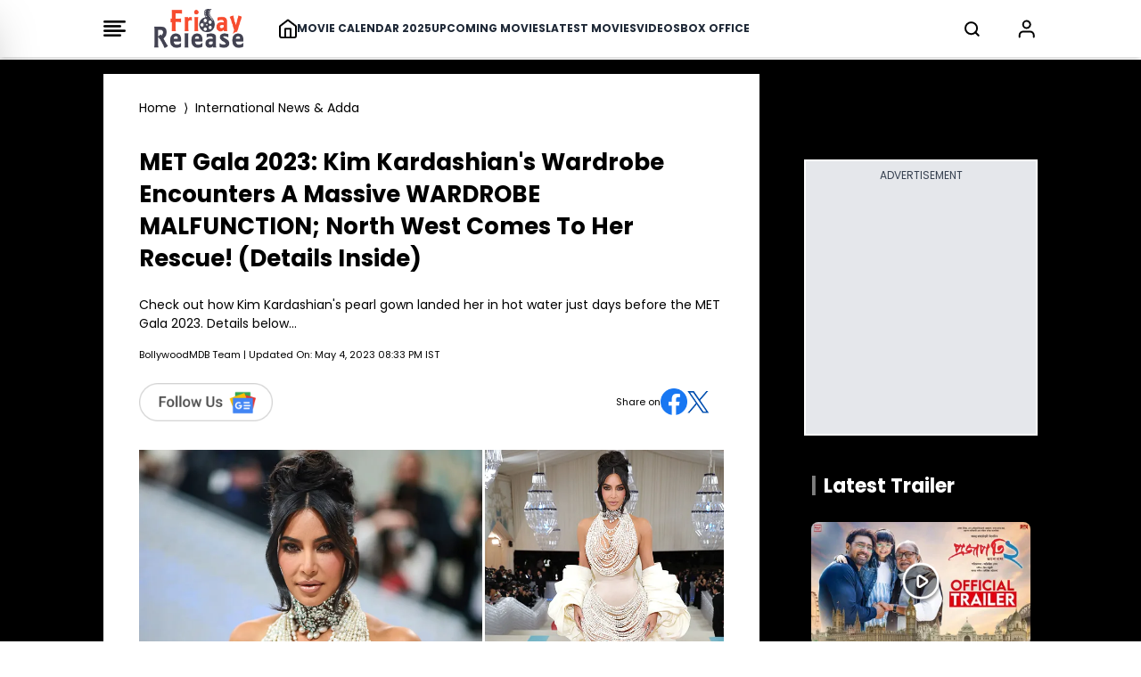

--- FILE ---
content_type: text/html; charset=UTF-8
request_url: https://www.fridayrelease.com/international-news-adda/met-gala-2023-kim-kardashian-s-wardrobe-encounters-a-massive-wardrobe-malfunction-north-west-comes-to-her-rescue-details-inside
body_size: 25955
content:




<!DOCTYPE html>
<html lang="en">

<head>
    <meta charset="UTF-8">
    <title>MET Gala 2023: Kim Kardashian&#039;s Wardrobe Encounters A Massive WARDROBE MALFUNCTION; North West Comes To Her Rescue! (Details Inside)</title>
    <meta name="description" content="Check out how Kim Kardashian&#039;s pearl gown landed her in hot water just days before the MET Gala 2023. Details below...">
    <meta name="viewport" content="width=device-width, initial-scale=1">
    <meta name="p:domain_verify" content="d5c30b4e3ce64d88877cb93d11e254f8" />
    <meta name="_token" content="YgBlqar3fDbgeY68OEEO3qMNyZEFpFFzcWT3lPqL" />
    <link rel="profile" href="//gmpg.org/xfn/11">
    <meta name="robots" content="index, follow">
    <meta name="robots" content="noodp">
    <link rel="publisher" href="https://plus.google.com/+Friday Release">
    <meta http-equiv="x-dns-prefetch-control" content="on">
    <meta name="msvalidate.01" content="3048B48BF2106CA260A67F7F63DC2F19" />
    <meta property="fb:pages" content="524832074277217" />
        <link rel="canonical" href="https://www.fridayrelease.com/international-news-adda/met-gala-2023-kim-kardashian-s-wardrobe-encounters-a-massive-wardrobe-malfunction-north-west-comes-to-her-rescue-details-inside">
        
        <meta name="keywords" content="kim kardashian, met gala 2023">
    
    <link rel="preconnect" href="//www.google-analytics.com">
    <link rel="preconnect" href="//www.googletagservices.com">
    <link rel="preconnect" href="//partner.googleadservices.com">
    <link rel="preconnect" href="//tpc.googlesyndication.com">
    <link rel="preconnect" href="//pagead2.googlesyndication.com">
    <link rel="preconnect" href="//www.googletagmanager.com">
    <link rel="preconnect" href="//connect.facebook.net">
    <link rel="preconnect" href="//securepubads.g.doubleclick.net">
    <link rel="preconnect" href="//vidstat.taboola.com">

    <link rel="stylesheet" href="/css/output.css?v=2" rel="preload" as="style"  media="all">

    


    <link rel="dns-prefetch" href="//tagmanager.google.com/">
    <link rel="dns-prefetch" href="//pagead2.googlesyndication.com">
    <link rel="dns-prefetch" href="//googleads.g.doubleclick.net">
    <link rel="dns-prefetch" href="//www.googletagservices.com">
    <link rel="dns-prefetch" href="//www.google-analytics.com">

    <meta name="msvalidate.01" content="3048B48BF2106CA260A67F7F63DC2F19" />


    <link rel="apple-touch-icon" sizes="180x180" href="/favicon_package/apple-touch-icon.png">

    <link rel="icon" type="image/png" sizes="32x32" href="/favicon_package/favicon-32x32.png">

    <link rel="icon" type="image/png" sizes="16x16" href="/favicon_package/favicon-16x16.png">

    <link rel="manifest" href="/favicon_package/site.webmanifest">

    <meta name="csrf-token" content="YgBlqar3fDbgeY68OEEO3qMNyZEFpFFzcWT3lPqL">

            <link rel="amphtml" href="https://www.fridayrelease.com/international-news-adda/met-gala-2023-kim-kardashian-s-wardrobe-encounters-a-massive-wardrobe-malfunction-north-west-comes-to-her-rescue-details-inside/amp.html" />
    <link rel="preload" href="https://cdn.fridayrelease.com/fit-in/600x600/post/KimKardashian_1683202098042.jpg" as="image">
    <link rel="shortcut icon" href="favicon_package/favicon.ico" type="image/x-icon" />

    <meta name="news_keywords" content="kim kardashian, met gala 2023">
    <meta name="twitter:card" content="summary_large_image">
    <meta name="twitter:site" content="@Friday Release">
    <meta name="twitter:title" content="MET Gala 2023: Kim Kardashian&#039;s Wardrobe Encounters A Massive WARDROBE MALFUNCTION; North West Comes To Her Rescue! (Details Inside)">
    <meta name="twitter:description" content="Check out how Kim Kardashian&#039;s pearl gown landed her in hot water just days before the MET Gala 2023. Details below...">
    <meta name="twitter:creator" content="@Friday Release">

    <!-- <meta name="twitter:image" content="https://cdn.fridayrelease.com/fit-in/350x197/post/KimKardashian_1683202098042.jpg"> -->

    <meta property="og:title" content="MET Gala 2023: Kim Kardashian&#039;s Wardrobe Encounters A Massive WARDROBE MALFUNCTION; North West Comes To Her Rescue! (Details Inside)">
    <meta property="og:type" content="article">
    <meta property="og:url" content="https://www.fridayrelease.com/international-news-adda/met-gala-2023-kim-kardashian-s-wardrobe-encounters-a-massive-wardrobe-malfunction-north-west-comes-to-her-rescue-details-inside">

                     <meta property="og:image" content="https://cdn.fridayrelease.com/fit-in/post/KimKardashian_1683202098042.jpg">
                                         <meta property="twitter:image" content="https://cdn.fridayrelease.com/fit-in/post/KimKardashian_1683202098042.jpg">
                        
        <!-- <meta property="og:image" content="https://cdn.fridayrelease.com/fit-in/350x197/post/KimKardashian_1683202098042.jpg"> -->

        <meta property="og:description" content="Check out how Kim Kardashian&#039;s pearl gown landed her in hot water just days before the MET Gala 2023. Details below...">
        <meta property="og:site_name" content="Friday Release">
        <meta property="fb:app_id" content="587502571308640">
                <meta property="article:published_time" content="2023-05-04T20:33:01+00:00">
        <meta property="article:modified_time" content="2023-05-04T20:33:01+00:00">
        <meta property="og:updated_time" content="2023-05-04T20:33:01+00:00">
                                <meta property="article:tag" content="kim kardashian">
                <meta property="article:tag" content="met gala 2023">
        
        <meta name="author" content="BollywoodMDB Team">

        
        
        <style>
            .body-anchor a {
                color: rgb(239 68 68 / var(--tw-text-opacity)) !important;
            }

            .interview-content h1,
            .interview-content h2,
            .interview-content h3,
            .interview-content h4,
            .interview-content h5,
            .interview-content h6 {
                letter-spacing: 0.5px !important;
                color: black !important;
                font-weight: 600 !important;
                font-size: 1.25rem !important;
                letter-spacing: 0.5px !important;
                line-height: 3rem !important;
                margin: 0px;
            }

        </style>
                <meta property="article:tag" content="kim kardashian">
                <meta property="article:tag" content="met gala 2023">
                
        <script>
            // Set the options globally
            // to make LazyLoad self-initialize
            window.lazyLoadOptions = {
                // Your custom settings go here
            };

        </script>

        <script>
            window.googletag = window.googletag || {
                cmd: []
            };
            googletag.cmd.push(function() {
                var REFRESH_KEY = 'refresh';
                var REFRESH_VALUE = 'true';
                googletag.defineSlot('/21902364955,4446571/CM_fridayrelease.com_Movies_And_Entertainment_Top/CM_fridayrelease.com_Movies_And_Entertainment_MBRS', [300, 75], 'div-MWebStickyAds').setTargeting(REFRESH_KEY, REFRESH_VALUE).addService(googletag.pubads());
                var SECONDS_TO_WAIT_AFTER_VIEWABILITY = 30;
                googletag.pubads().addEventListener('impressionViewable', function(event) {
                    var slot = event.slot;
                    if (slot.getTargeting(REFRESH_KEY).indexOf(REFRESH_VALUE) > -1) {
                        setTimeout(function() {
                            googletag.pubads().refresh([slot]);
                        }, SECONDS_TO_WAIT_AFTER_VIEWABILITY * 1000);
                    }
                });
                googletag.pubads().enableSingleRequest();
                googletag.pubads().collapseEmptyDivs(true);
                googletag.enableServices();
            });

        </script>

        <script>
            window.googletag = window.googletag || {
                cmd: []
            };

            googletag.cmd.push(function() {
                //cyber add 
                var slotmapping1 = googletag.sizeMapping().
                addSize([992, 0], [
                    [728, 90]
                ]).
                addSize([768, 0], [
                    [300, 250]
                ]).
                addSize([300, 0], [
                    [300, 250]
                ]).
                build();

                // googletag.defineSlot('/21902364955,4446571/CM_fridayrelease.com_Movies_And_Entertainment_Top/CM_fridayrelease.com_Movies_And_Entertainment_970x250_1', [[970, 250],[300, 250]], 'div-gpt-ad-1709193514673-0').addService(googletag.pubads());

                googletag.defineSlot('/4446571/mobile_rectengle_bottom', [
                        [300, 250]
                        , [336, 280]
                        , [216, 54]
                        , [292, 30]
                        , [300, 31]
                        , [300, 75]
                        , [320, 100]
                        , [300, 50]
                        , [168, 42]
                        , [220, 90]
                        , [250, 250]
                        , [120, 240]
                        , [240, 133]
                        , [234, 60]
                        , [88, 31]
                        , [300, 100]
                        , [168, 28]
                        , [120, 60]
                        , [125, 125], 'fluid', [216, 36]
                        , [120, 20]
                        , [120, 90]
                        , [300, 250]
                        , [320, 50]
                        , [120, 30]
                        , [180, 150]
                        , [336, 280]
                        , [200, 200]
                        , [970, 250]
                    ], 'div-gpt-ad-1687518314050-0')
                    .addService(googletag.pubads());
                googletag.defineSlot('/4446571/mobile_rectengle_middle', [
                        [300, 250]
                        , [336, 280]
                        , [216, 54]
                        , [292, 30]
                        , [300, 31]
                        , [300, 75]
                        , [320, 100]
                        , [300, 50]
                        , [168, 42]
                        , [220, 90]
                        , [250, 250]
                        , [120, 240]
                        , [240, 133]
                        , [234, 60]
                        , [88, 31]
                        , [300, 100]
                        , [168, 28]
                        , [120, 60]
                        , [125, 125], 'fluid', [216, 36]
                        , [120, 20]
                        , [120, 90]
                        , [300, 250]
                        , [320, 50]
                        , [120, 30]
                        , [180, 150]
                        , [336, 280]
                        , [200, 200]
                        , [970, 250]
                    ], 'div-gpt-ad-1687518357734-0')
                    .addService(googletag.pubads());
                googletag.defineSlot('/4446571/mobile_rectengle_top', [
                        [300, 250]
                        , [336, 280]
                        , [216, 54]
                        , [292, 30]
                        , [300, 31]
                        , [300, 75]
                        , [320, 100]
                        , [300, 50]
                        , [168, 42]
                        , [220, 90]
                        , [250, 250]
                        , [120, 240]
                        , [240, 133]
                        , [234, 60]
                        , [88, 31]
                        , [300, 100]
                        , [168, 28]
                        , [120, 60]
                        , [125, 125], 'fluid', [216, 36]
                        , [120, 20]
                        , [120, 90]
                        , [300, 250]
                        , [320, 50]
                        , [120, 30]
                        , [180, 150]
                        , [336, 280]
                        , [200, 200]
                        , [970, 250]
                    ], 'div-gpt-ad-1687518402007-0')
                    .addService(googletag.pubads());

                googletag.defineSlot('/21902364955,4446571/CM_fridayrelease.com_Movies_And_Entertainment_Top/CM_fridayrelease.com_Movies_And_Entertainment_300x250_1', [300, 250], 'div-gpt-ad-1709193168581-0').addService(googletag.pubads());

                googletag.defineSlot('/21902364955,4446571/CM_fridayrelease.com_Movies_And_Entertainment_Top/CM_fridayrelease.com_Movies_And_Entertainment_300x250_2', [300, 250], 'div-gpt-ad-1709193420325-0').addService(googletag.pubads());

                // googletag.defineSlot('/21902364955,4446571/CM_fridayrelease.com_Movies_And_Entertainment_Top/CM_fridayrelease.com_Movies_And_Entertainment_300x250_3', [300, 250], 'div-gpt-ad-1709193453367-0').addService(googletag.pubads());

                googletag.defineSlot('/21902364955,4446571/CM_fridayrelease.com_Movies_And_Entertainment_Top/CM_fridayrelease.com_Movies_And_Entertainment_970x250_3', [
                    [300, 250]
                    , [970, 250]
                ], 'div-gpt-ad-1711087577429-0').addService(googletag.pubads());

                // googletag.defineSlot('/21902364955,4446571/CM_fridayrelease.com_Movies_And_Entertainment_Top/CM_fridayrelease.com_Movies_And_Entertainment_300x250_4', [300, 250], 'div-gpt-ad-1709193480068-0').addService(googletag.pubads());

                googletag.defineSlot('/21902364955,4446571/CM_fridayrelease.com_Movies_And_Entertainment_Top/CM_fridayrelease.com_Movies_And_Entertainment_970x250_4', [
                    [300, 250]
                    , [970, 250]
                ], 'div-gpt-ad-1711087618091-0').addService(googletag.pubads());

                googletag.defineSlot('/4446571/Z1_Friday_1x1', [1, 1], 'div-gpt-ad-1710395745613-0').addService(googletag.pubads());

                googletag.pubads().enableSingleRequest();
                googletag.enableServices();
                googletag.pubads().enableLazyLoad({
                    fetchMarginPercent: 100
                    , renderMarginPercent: 100
                , });
            });

        </script>

        <style>
            @font-face {
                font-family: 'Poppins';
                font-style: normal;
                font-weight: 400;
                font-display: swap;
                src: url("/fonts/Poppins/pxiEyp8kv8JHgFVrJJbecmNE.woff2") format('woff2');
                unicode-range: U+0900-097F, U+1CD0-1CF9, U+200C-200D, U+20A8, U+20B9, U+20F0, U+25CC, U+A830-A839, U+A8E0-A8FF, U+11B00-11B09;
            }

            /* latin-ext */
            @font-face {
                font-family: 'Poppins';
                font-style: normal;
                font-weight: 400;
                font-display: swap;
                src: url("/fonts/Poppins/pxiEyp8kv8JHgFVrJJnecmNE.woff2") format('woff2');
                unicode-range: U+0100-02AF, U+0304, U+0308, U+0329, U+1E00-1E9F, U+1EF2-1EFF, U+2020, U+20A0-20AB, U+20AD-20C0, U+2113, U+2C60-2C7F, U+A720-A7FF;
            }

            /* latin */
            @font-face {
                font-family: 'Poppins';
                font-style: normal;
                font-weight: 400;
                font-display: swap;
                src: url("/fonts/Poppins/pxiEyp8kv8JHgFVrJJfecg.woff2") format('woff2');
                unicode-range: U+0000-00FF, U+0131, U+0152-0153, U+02BB-02BC, U+02C6, U+02DA, U+02DC, U+0304, U+0308, U+0329, U+2000-206F, U+2074, U+20AC, U+2122, U+2191, U+2193, U+2212, U+2215, U+FEFF, U+FFFD;
            }

            /* devanagari */
            @font-face {
                font-family: 'Poppins';
                font-style: normal;
                font-weight: 700;
                font-display: swap;
                src: url("/fonts/Poppins/pxiByp8kv8JHgFVrLCz7Z11lFc-K.woff2") format('woff2');
                unicode-range: U+0900-097F, U+1CD0-1CF9, U+200C-200D, U+20A8, U+20B9, U+20F0, U+25CC, U+A830-A839, U+A8E0-A8FF, U+11B00-11B09;
            }

            /* latin-ext */
            @font-face {
                font-family: 'Poppins';
                font-style: normal;
                font-weight: 700;
                font-display: swap;
                src: url("/fonts/Poppins/pxiByp8kv8JHgFVrLCz7Z1JlFc-K.woff2") format('woff2');
                unicode-range: U+0100-02AF, U+0304, U+0308, U+0329, U+1E00-1E9F, U+1EF2-1EFF, U+2020, U+20A0-20AB, U+20AD-20C0, U+2113, U+2C60-2C7F, U+A720-A7FF;
            }

            /* latin */
            @font-face {
                font-family: 'Poppins';
                font-style: normal;
                font-weight: 700;
                font-display: swap;
                src: url("/fonts/Poppins/pxiByp8kv8JHgFVrLCz7Z1xlFQ.woff2") format('woff2');
                unicode-range: U+0000-00FF, U+0131, U+0152-0153, U+02BB-02BC, U+02C6, U+02DA, U+02DC, U+0304, U+0308, U+0329, U+2000-206F, U+2074, U+20AC, U+2122, U+2191, U+2193, U+2212, U+2215, U+FEFF, U+FFFD;
            }

            .scroll-container {
                display: flex;
                overflow-x: auto;
                scrollbar-width: none;
                -ms-overflow-style: none;
            }

            .scroll-container::-webkit-scrollbar {
                display: none;
            }

            @media only screen and (min-width: 720px) {
                .text_leftSide {
                    display: none !important;

                }
            }

            @media only screen and (max-width: 720px) {
                .text_rightSide {
                    display: none !important;

                }
            }

            .boxOfficeBack {
                background: rgba(255, 254, 245, 1);

            }


            @media only screen and (max-width: 720px) {
                .Action_Btn_Container {
                    height: 200px;
                    overflow-y: scroll;
                }
            }

            .tab {
                overflow: hidden;
            }

            /* Style the buttons inside the tab */
            .tab button {
                border: none;
                outline: none;
                cursor: pointer;
                transition: 0.3s;
            }

            /* Create an active/current tablink class */
            .tab button.active {
                color: red;
                border-bottom: 1px solid red;
            }

            /* Style the tab content */
            .tabcontent {
                display: none;
            }

            .sidebar {
                position: fixed;
                /* width: 18rem; */
                width: 23rem;
                height: 105%;
                left: -23rem;
                /* transition: left 0.4s ease; */
                color: black;
                background-color: white;
                top: -10px;
                font-family: poppins;

            }

            .sidebar.show {
                left: 0;
            }

            .main_li_sidebar {
                height: 92%;
            }

            .sidebar .text {
                color: white;
                font-size: 1.2rem;
                font-weight: 600;
                line-height: 4rem;
                text-align: center;
                letter-spacing: 1px;
            }



            nav ul {
                height: inherit;
                width: 100%;
                list-style: none;
                padding-left: 1rem;
                color: black;
            }

            nav ul li {
                line-height: 2.5rem;
                border-top: 1px solid rgba(255, 255, 255, 0.1);
            }

            nav ul li a {
                position: relative;
                text-decoration: none;
                font-size: 13px;
                padding-left: 14px;
                padding-right: 14px;
                font-weight: 500;
                display: block;
                width: 100%;
                border-left: 3px solid transparent;
            }

            .feat-show {
                transition: all 0.5s;
            }

            nav ul li.active ul {
                transition: all 0.5s;
            }

            nav ul ul {
                position: static;
                display: none;
            }

            nav ul.show {
                display: block;
                transition: all 0.5s;
            }



            nav ul li.active ul li a {
                color: black;
                border-left-color: transparent;
            }

            nav ul li a span {
                position: absolute;
                top: 50%;
                right: 20px;
                transform: translateY(-50%);
                font-size: 15px;
                transition: transform 0.1s;
            }

            nav ul li a span.rotate {
                transform: translateY(-50%) rotate(-90deg);
            }

            .content {
                position: absolute;
                top: 50%;
                left: 50%;
                transform: translate(-50%, -50%);
                color: #202020;
                z-index: -1;
                text-align: center;
            }

            .sidebar .Xmark {
                cursor: pointer;
                position: absolute;
                top: 2px;
                right: 20px;
                color: black;
            }

            @media only screen and (max-width: 720px) {
                .sidebar {
                    top: -5px;
                    width: 100%;
                    left: -100%;
                }
            }

            nav.sidebar a {
                font-family: poppins;
                font-size: 14px;
                font-weight: 500;
            }

            body {
                font-family: 'Poppins';
            }

            .image-container {
                position: relative;
                overflow: hidden;
            }

            .image-container img {
                transition: transform 0.5s ease;

                /* Adjust the transition duration as needed */
            }

            .image-container:hover img {
                transform: scale(1.1);
                /* Adjust the scale factor for the zoom effect */
            }

            .scroll-container-sidebar {
                overflow-y: auto;
                scrollbar-width: none;
                -ms-overflow-style: none;
            }

            .scroll-container-sidebar::-webkit-scrollbar {
                display: none;
            }

            .Aspect-Ratio-Of-Movie-Poster {
                aspect-ratio: auto 245 / 368;
            }

            .Aspect-Ratio-Of-Movie-Poster-trailer {
                aspect-ratio: auto 245 / 150;
            }

            .Aspect-Ratio-Of-Movie-Box-Office {
                aspect-ratio: auto 180 / 263;
            }

            .Aspect-Ratio-Celebrity-Poster-Home-Page {
                aspect-ratio: auto 144 /144;
            }

            .active-mon {
                background: #FF5858 !important;
                color: white !important
            }

            body img {
                max-width: none;
            }

        </style>
        <style>
            .asprathori {
                aspect-ratio: 16/9
            }

            .aspratver {
                aspect-ratio: 1/1.35
            }

            .aspratcel {
                aspect-ratio: 1/1.56
            }

            .aspratplay {
                aspect-ratio: 1/1
            }

            #newsto a {
                padding-bottom: .5rem
            }

            .Aspect-Ratio-Celebrity-Details-Poster {
                aspect-ratio: auto 245 / 360;
            }

            .Aspect-Ratio-Celebrity-Movies-Trailer-Poster {
                aspect-ratio: auto 290 / 142;
            }

            .Aspect-Ratio-Of-Movie-Poster {
                aspect-ratio: auto 245 / 368;
            }

            .Aspect-Ratio-Of-Movie-Right-Side-Trailer {
                aspect-ratio: auto 310 / 125;
            }

            .Aspect-Ratio-Celebrity-Latest-News {
                aspect-ratio: auto 500 / 490;
            }


            /* .slider-wrapper .slide-button {
    position: absolute;
    top: 45%;
    outline: none;
    border: none;
    height: 50px;
    width: 50px;
    z-index: 5;
    color: #fff;
    display: flex;
    cursor: pointer;
    font-size: 2.2rem;
    background: white;
    color: black;
    align-items: center;
    justify-content: center;
    border-radius: 50%;
    transform: translateY(-50%);
    border : 1px solid black;
  }
  
  .slider-wrapper .slide-button.prev-slide {
    left: 0px;
  }
  
  .slider-wrapper .slide-button.next-slide {
    right: 0px;
  } */

            /* .slider-wrapper .image-list { */
            /* display: grid; */
            /* grid-template-columns: repeat(10, 1fr); */
            /* list-style: none; */
            /* overflow-x: hidden; */
            /* scrollbar-width: none; */
            /* padding-bottom: 15px; Added to prevent horizontal scrollbar in Firefox */
            /* } */
            /* 
  .slider-wrapper .image-list {
    display: flex;
    /* grid-template-columns: repeat(10, 1fr); */
            /* list-style: none; */
            /* overflow-x: hidden; */
            /* scrollbar-width: none; */
            */
            /* padding-bottom: 15px; Added to prevent horizontal scrollbar in Firefox */
            /* } */

            /* .slider-wrapper .image-list::-webkit-scrollbar {
    display: none;
  }
   */
            /* @media only screen and (max-width: 820px) {
      .slider-wrapper .image-list { */
            /* display: grid;
    list-style: none;
    overflow-x: hidden;
    scrollbar-width: none;
    overflow-x: auto; */

            /* display: flex;
    list-style: none;
    overflow-x: hidden;
    scrollbar-width: none;
    overflow-x: auto; */
            /* }; */
            /* 
  .slider-wrapper .slide-button.prev-slide {
    display: none !important;
  };

  .slider-wrapper .slide-button.next-slide {
    display: none !important;
  }
          } */


            /* .slider-wrapper .image-list::-webkit-scrollbar {
    display: none;
  } */

            /* about the auther block css */
            .hiddenContent {
                text-overflow: ellipsis;
                height: auto;
                overflow: hidden;
            }

            .authorTextClass span a {
                color: rgba(239, 68, 68, 1) !important;
                font-weight: 700;
                text-decoration: inherit
            }

            .readmore {
                text-decoration: none;
                color: rgba(239, 68, 68, 1) !important;
                font-weight: 600;
                cursor: pointer;
            }


            .slider-wrapper .slide-button {
                position: absolute;
                top: 45%;
                outline: none;
                height: 50px;
                width: 50px;
                z-index: 5;
                color: #fff;
                display: flex;
                cursor: pointer;
                font-size: 2.2rem;
                background: white;
                color: black;
                align-items: center;
                justify-content: center;
                border-radius: 50%;
                transform: translateY(-50%);
                border: 1px solid black;
            }

            .slider-wrapper .slide-button.prev-slide {
                left: 0px;
                display: none;
            }

            .slider-wrapper .slide-button.next-slide {
                right: 0px;
                display: none;
            }

            /* .slider-wrapper .image-list { */
            /* display: grid; */
            /* grid-template-columns: repeat(10, 1fr); */
            /* list-style: none; */
            /* overflow-x: hidden; */
            /* scrollbar-width: none; */
            /* padding-bottom: 15px; Added to prevent horizontal scrollbar in Firefox */
            /* } */

            .slider-wrapper .image-list {
                display: flex;
                /* grid-template-columns: repeat(10, 1fr); */
                list-style: none;
                overflow-x: hidden;
                scrollbar-width: none;
                /* padding-bottom: 15px; Added to prevent horizontal scrollbar in Firefox */
            }

            .slider-wrapper .image-list::-webkit-scrollbar {
                display: none;
            }

            @media only screen and (max-width: 820px) {
                .slider-wrapper .image-list {
                    display: flex;
                    list-style: none;
                    overflow-x: hidden;
                    scrollbar-width: none;
                    overflow-x: auto;
                }

                .slider-wrapper .slide-button.prev-slide {
                    display: none !important;
                }

                .slider-wrapper .slide-button.next-slide {
                    display: none !important;
                }
            }


            .slider-wrapper .image-list::-webkit-scrollbar {
                display: none;
            }

            @media only screen and (max-width: 1024px) {
                .Movie-Right-Side-Container-img {
                    width: 180px;
                }
            }

            @media only screen and (min-width: 1228px) {
                .Movie-Right-Side-Container-img {
                    width: 220px;
                }
            }

        </style>

        </style>

        <!-- Modal css start -->
        <style>
            .modal {
                display: none;
                position: fixed;
                top: 0;
                left: 0;
                width: 100%;
                height: 100%;

                background-color: rgba(0, 0, 0, 0.4);
                color: white;
                overflow-y: auto;
            }

            .modal-content {
                background-color: black;
                margin-top: 70px;
                overflow-y: auto;
                display: flex;
                flex-direction: column;

            }

            .modal-content::-webkit-scrollbar {
                display: none;
            }

            .modal::-webkit-scrollbar {
                display: none;
            }



            .close {
                top: 10px;
                right: 10px;
                font-size: 40px;
                cursor: pointer;
                color: white;
                cursor: pointer;
                display: flex;
                justify-content: end;
            }


            /* ::-webkit-scrollbar{
    display: none;
 } */

        </style>
        <!-- Modal css end -->

        <style>
            .alphabet-button {
                color: black;
                /* Default color for non-active buttons */
            }

            .alphabet-button.active-alphabet {
                color: #FF5858;
                /* Color for active button */
            }


            .toggle-arrow {
                position: relative;
                /* Add relative positioning */
            }

            .FaqListChild {
                display: none;
                position: absolute;
                left: 0;
                top: 100%;
                z-index: 1;
                background-color: white;
                border: 1px solid #ccc;
                padding: 10px;
            }

            .rotated {
                transform: rotate(90deg);
                /* Rotate the arrow icon by 180 degrees */
            }

            @media screen and (min-width: 1024px) {
                .Cast_Crew_Container {
                    display: grid;
                    grid-column: 2;
                    text-wrap: nowrap;
                }

            }

            @media screen and (min-width: 1024px) {
                .Celebrity_Name_Text {

                    text-wrap: wrap;
                }

            }

        </style>

        <style>
            .profile-img {
                width: 50px;
                height: 50px;
                border-radius: 50%;
                padding: 5px;
            }

        </style>

        <script type="application/ld+json">
            {
                "@context": "https://schema.org"
                , "@type": "WebSite"
                , "name": "Friday Release"
                , "alternateName": "fridayrelease.com"
                , "url": "https://www.fridayrelease.com/"
            }

        </script>
        
        <script type="application/ld+json">
            {
                "@context": "https://schema.org"
                , "@graph": [{
                        "@context": "https://schema.org"
                        , "@type": "SiteNavigationElement"
                        , "@id": "#table-of-contents"
                        , "name": "Movies"
                        , "url": "https://www.fridayrelease.com/movies"
                    }
                    , {
                        "@context": "https://schema.org"
                        , "@type": "SiteNavigationElement"
                        , "@id": "#table-of-contents"
                        , "name": "Upcoming Movies"
                        , "url": "https://www.fridayrelease.com/upcoming-movies"
                    }
                    , {
                        "@context": "https://schema.org"
                        , "@type": "SiteNavigationElement"
                        , "@id": "#table-of-contents"
                        , "name": "Latest Movies"
                        , "url": "https://www.fridayrelease.com/movies/new-movies"
                    }
                    , {
                        "@context": "https://schema.org"
                        , "@type": "SiteNavigationElement"
                        , "@id": "#table-of-contents"
                        , "name": "Movie Calendar 2025"
                        , "url": "https://www.fridayrelease.com/movies/bollywood-hindi-movies-list-of-2025-1"
                    }
                    , {
                        "@context": "https://schema.org"
                        , "@type": "SiteNavigationElement"
                        , "@id": "#table-of-contents"
                        , "name": "Videos"
                        , "url": "https://www.fridayrelease.com/videos"
                    }
                    , {
                        "@context": "https://schema.org"
                        , "@type": "SiteNavigationElement"
                        , "@id": "#table-of-contents"
                        , "name": "Box Office Report"
                        , "url": "https://www.fridayrelease.com/bollywood-box-office-collections-reports"
                    }
                    , {
                        "@context": "https://schema.org"
                        , "@type": "SiteNavigationElement"
                        , "@id": "#table-of-contents"
                        , "name": "See Box Office Collection"
                        , "url": "https://www.fridayrelease.com/bollywood-box-office-collections-reports"
                    }
                    , {
                        "@context": "https://schema.org"
                        , "@type": "SiteNavigationElement"
                        , "@id": "#table-of-contents"
                        , "name": "See All Latest Songs"
                        , "url": "https://www.fridayrelease.com/videos"
                    }
                    , {
                        "@context": "https://schema.org"
                        , "@type": "SiteNavigationElement"
                        , "@id": "#table-of-contents"
                        , "name": "Celebrities"
                        , "url": "https://www.fridayrelease.com/bollywood-directory/celebrities/alphabet/A/1"
                    }
                    , {
                        "@context": "https://schema.org"
                        , "@type": "SiteNavigationElement"
                        , "@id": "#table-of-contents"
                        , "name": "Companies"
                        , "url": "https://www.fridayrelease.com/bollywood-directory/companies/alphabet/A/1"
                    }
                    , {
                        "@context": "https://schema.org"
                        , "@type": "SiteNavigationElement"
                        , "@id": "#table-of-contents"
                        , "name": "Movies"
                        , "url": "https://www.fridayrelease.com/bollywood-directory/movies/alphabet/A/1"
                    }
                    , {
                        "@context": "https://schema.org"
                        , "@type": "SiteNavigationElement"
                        , "@id": "#table-of-contents"
                        , "name": "About Us"
                        , "url": "https://www.fridayrelease.com/about"
                    }
                    , {
                        "@context": "https://schema.org"
                        , "@type": "SiteNavigationElement"
                        , "@id": "#table-of-contents"
                        , "name": "Privacy Policy"
                        , "url": "https://www.fridayrelease.com/privacy-policy"
                    }
                    , {
                        "@context": "https://schema.org"
                        , "@type": "SiteNavigationElement"
                        , "@id": "#table-of-contents"
                        , "name": "Contact Us"
                        , "url": "https://www.fridayrelease.com/contact"
                    }
                    , {
                        "@context": "https://schema.org"
                        , "@type": "SiteNavigationElement"
                        , "@id": "#table-of-contents"
                        , "name": "Terms of Use"
                        , "url": "https://www.fridayrelease.com/terms-of-use"
                    }
                    , {
                        "@context": "https://schema.org"
                        , "@type": "SiteNavigationElement"
                        , "@id": "#table-of-contents"
                        , "name": "See All Latest Trailer"
                        , "url": "https://www.fridayrelease.com/videos/latest-bollywood-trailers/1"
                    }
                                         {
                        {
                            $loop - > first ? ',' : ''
                        }
                    } {
                        "@context": "https://schema.org"
                        , "@type": "SiteNavigationElement"
                        , "@id": "#table-of-contents"
                        , "name": "Assamese Movies List 2024"
                        , "url": "https://www.fridayrelease.com/movies/assamese-movies-list-of-2024-1"
                    } {
                        {
                            !$loop - > last ? ',' : ''
                        }
                    }
                     {
                        {
                            $loop - > first ? ',' : ''
                        }
                    } {
                        "@context": "https://schema.org"
                        , "@type": "SiteNavigationElement"
                        , "@id": "#table-of-contents"
                        , "name": "Latest Assamese Movies"
                        , "url": "https://www.fridayrelease.com/movies/upcoming-assamese-movies"
                    } {
                        {
                            !$loop - > last ? ',' : ''
                        }
                    }
                     {
                        {
                            $loop - > first ? ',' : ''
                        }
                    } {
                        "@context": "https://schema.org"
                        , "@type": "SiteNavigationElement"
                        , "@id": "#table-of-contents"
                        , "name": "Latest Assamese Movies"
                        , "url": "https://www.fridayrelease.com/new-movies/latest-assamese-movies"
                    } {
                        {
                            !$loop - > last ? ',' : ''
                        }
                    }
                     {
                        {
                            $loop - > first ? ',' : ''
                        }
                    } {
                        "@context": "https://schema.org"
                        , "@type": "SiteNavigationElement"
                        , "@id": "#table-of-contents"
                        , "name": "Bengali Movies List 2024"
                        , "url": "https://www.fridayrelease.com/movies/bengali-movies-list-of-2024-1"
                    } {
                        {
                            !$loop - > last ? ',' : ''
                        }
                    }
                     {
                        {
                            $loop - > first ? ',' : ''
                        }
                    } {
                        "@context": "https://schema.org"
                        , "@type": "SiteNavigationElement"
                        , "@id": "#table-of-contents"
                        , "name": "Latest Bengali Movies"
                        , "url": "https://www.fridayrelease.com/movies/upcoming-bengali-movies"
                    } {
                        {
                            !$loop - > last ? ',' : ''
                        }
                    }
                     {
                        {
                            $loop - > first ? ',' : ''
                        }
                    } {
                        "@context": "https://schema.org"
                        , "@type": "SiteNavigationElement"
                        , "@id": "#table-of-contents"
                        , "name": "Latest Bengali Movies"
                        , "url": "https://www.fridayrelease.com/new-movies/latest-bengali-movies"
                    } {
                        {
                            !$loop - > last ? ',' : ''
                        }
                    }
                     {
                        {
                            $loop - > first ? ',' : ''
                        }
                    } {
                        "@context": "https://schema.org"
                        , "@type": "SiteNavigationElement"
                        , "@id": "#table-of-contents"
                        , "name": "Bhojpuri Movies List 2024"
                        , "url": "https://www.fridayrelease.com/movies/bhojpuri-movies-list-of-2024-1"
                    } {
                        {
                            !$loop - > last ? ',' : ''
                        }
                    }
                     {
                        {
                            $loop - > first ? ',' : ''
                        }
                    } {
                        "@context": "https://schema.org"
                        , "@type": "SiteNavigationElement"
                        , "@id": "#table-of-contents"
                        , "name": "Latest Bhojpuri Movies"
                        , "url": "https://www.fridayrelease.com/movies/upcoming-bhojpuri-movies"
                    } {
                        {
                            !$loop - > last ? ',' : ''
                        }
                    }
                     {
                        {
                            $loop - > first ? ',' : ''
                        }
                    } {
                        "@context": "https://schema.org"
                        , "@type": "SiteNavigationElement"
                        , "@id": "#table-of-contents"
                        , "name": "Latest Bhojpuri Movies"
                        , "url": "https://www.fridayrelease.com/new-movies/latest-bhojpuri-movies"
                    } {
                        {
                            !$loop - > last ? ',' : ''
                        }
                    }
                     {
                        {
                            $loop - > first ? ',' : ''
                        }
                    } {
                        "@context": "https://schema.org"
                        , "@type": "SiteNavigationElement"
                        , "@id": "#table-of-contents"
                        , "name": "Gujarati Movies List 2024"
                        , "url": "https://www.fridayrelease.com/movies/gujarati-movies-list-of-2024-1"
                    } {
                        {
                            !$loop - > last ? ',' : ''
                        }
                    }
                     {
                        {
                            $loop - > first ? ',' : ''
                        }
                    } {
                        "@context": "https://schema.org"
                        , "@type": "SiteNavigationElement"
                        , "@id": "#table-of-contents"
                        , "name": "Latest Gujarati Movies"
                        , "url": "https://www.fridayrelease.com/movies/upcoming-gujarati-movies"
                    } {
                        {
                            !$loop - > last ? ',' : ''
                        }
                    }
                     {
                        {
                            $loop - > first ? ',' : ''
                        }
                    } {
                        "@context": "https://schema.org"
                        , "@type": "SiteNavigationElement"
                        , "@id": "#table-of-contents"
                        , "name": "Latest Gujarati Movies"
                        , "url": "https://www.fridayrelease.com/new-movies/latest-gujarati-movies"
                    } {
                        {
                            !$loop - > last ? ',' : ''
                        }
                    }
                     {
                        {
                            $loop - > first ? ',' : ''
                        }
                    } {
                        "@context": "https://schema.org"
                        , "@type": "SiteNavigationElement"
                        , "@id": "#table-of-contents"
                        , "name": "Hindi Movies List 2024"
                        , "url": "https://www.fridayrelease.com/movies/bollywood-hindi-movies-list-of-2024-1"
                    } {
                        {
                            !$loop - > last ? ',' : ''
                        }
                    }
                     {
                        {
                            $loop - > first ? ',' : ''
                        }
                    } {
                        "@context": "https://schema.org"
                        , "@type": "SiteNavigationElement"
                        , "@id": "#table-of-contents"
                        , "name": "Latest Hindi Movies"
                        , "url": "https://www.fridayrelease.com/movies/upcoming-hindi-movies"
                    } {
                        {
                            !$loop - > last ? ',' : ''
                        }
                    }
                     {
                        {
                            $loop - > first ? ',' : ''
                        }
                    } {
                        "@context": "https://schema.org"
                        , "@type": "SiteNavigationElement"
                        , "@id": "#table-of-contents"
                        , "name": "Latest Hindi Movies"
                        , "url": "https://www.fridayrelease.com/new-movies/latest-hindi-movies"
                    } {
                        {
                            !$loop - > last ? ',' : ''
                        }
                    }
                     {
                        {
                            $loop - > first ? ',' : ''
                        }
                    } {
                        "@context": "https://schema.org"
                        , "@type": "SiteNavigationElement"
                        , "@id": "#table-of-contents"
                        , "name": "Kannada Movies List 2024"
                        , "url": "https://www.fridayrelease.com/movies/kannada-movies-list-of-2024-1"
                    } {
                        {
                            !$loop - > last ? ',' : ''
                        }
                    }
                     {
                        {
                            $loop - > first ? ',' : ''
                        }
                    } {
                        "@context": "https://schema.org"
                        , "@type": "SiteNavigationElement"
                        , "@id": "#table-of-contents"
                        , "name": "Latest Kannada Movies"
                        , "url": "https://www.fridayrelease.com/movies/upcoming-kannada-movies"
                    } {
                        {
                            !$loop - > last ? ',' : ''
                        }
                    }
                     {
                        {
                            $loop - > first ? ',' : ''
                        }
                    } {
                        "@context": "https://schema.org"
                        , "@type": "SiteNavigationElement"
                        , "@id": "#table-of-contents"
                        , "name": "Latest Kannada Movies"
                        , "url": "https://www.fridayrelease.com/new-movies/latest-kannada-movies"
                    } {
                        {
                            !$loop - > last ? ',' : ''
                        }
                    }
                     {
                        {
                            $loop - > first ? ',' : ''
                        }
                    } {
                        "@context": "https://schema.org"
                        , "@type": "SiteNavigationElement"
                        , "@id": "#table-of-contents"
                        , "name": "Malayalam Movies List 2024"
                        , "url": "https://www.fridayrelease.com/movies/malayalam-movies-list-of-2024-1"
                    } {
                        {
                            !$loop - > last ? ',' : ''
                        }
                    }
                     {
                        {
                            $loop - > first ? ',' : ''
                        }
                    } {
                        "@context": "https://schema.org"
                        , "@type": "SiteNavigationElement"
                        , "@id": "#table-of-contents"
                        , "name": "Latest Malayalam Movies"
                        , "url": "https://www.fridayrelease.com/movies/upcoming-malayalam-movies"
                    } {
                        {
                            !$loop - > last ? ',' : ''
                        }
                    }
                     {
                        {
                            $loop - > first ? ',' : ''
                        }
                    } {
                        "@context": "https://schema.org"
                        , "@type": "SiteNavigationElement"
                        , "@id": "#table-of-contents"
                        , "name": "Latest Malayalam Movies"
                        , "url": "https://www.fridayrelease.com/new-movies/latest-malayalam-movies"
                    } {
                        {
                            !$loop - > last ? ',' : ''
                        }
                    }
                     {
                        {
                            $loop - > first ? ',' : ''
                        }
                    } {
                        "@context": "https://schema.org"
                        , "@type": "SiteNavigationElement"
                        , "@id": "#table-of-contents"
                        , "name": "Marathi Movies List 2024"
                        , "url": "https://www.fridayrelease.com/movies/marathi-movies-list-of-2024-1"
                    } {
                        {
                            !$loop - > last ? ',' : ''
                        }
                    }
                     {
                        {
                            $loop - > first ? ',' : ''
                        }
                    } {
                        "@context": "https://schema.org"
                        , "@type": "SiteNavigationElement"
                        , "@id": "#table-of-contents"
                        , "name": "Latest Marathi Movies"
                        , "url": "https://www.fridayrelease.com/movies/upcoming-marathi-movies"
                    } {
                        {
                            !$loop - > last ? ',' : ''
                        }
                    }
                     {
                        {
                            $loop - > first ? ',' : ''
                        }
                    } {
                        "@context": "https://schema.org"
                        , "@type": "SiteNavigationElement"
                        , "@id": "#table-of-contents"
                        , "name": "Latest Marathi Movies"
                        , "url": "https://www.fridayrelease.com/new-movies/latest-marathi-movies"
                    } {
                        {
                            !$loop - > last ? ',' : ''
                        }
                    }
                     {
                        {
                            $loop - > first ? ',' : ''
                        }
                    } {
                        "@context": "https://schema.org"
                        , "@type": "SiteNavigationElement"
                        , "@id": "#table-of-contents"
                        , "name": "Oriya Movies List 2024"
                        , "url": "https://www.fridayrelease.com/movies/oriya-movies-list-of-2024-1"
                    } {
                        {
                            !$loop - > last ? ',' : ''
                        }
                    }
                     {
                        {
                            $loop - > first ? ',' : ''
                        }
                    } {
                        "@context": "https://schema.org"
                        , "@type": "SiteNavigationElement"
                        , "@id": "#table-of-contents"
                        , "name": "Latest Oriya Movies"
                        , "url": "https://www.fridayrelease.com/movies/upcoming-oriya-movies"
                    } {
                        {
                            !$loop - > last ? ',' : ''
                        }
                    }
                     {
                        {
                            $loop - > first ? ',' : ''
                        }
                    } {
                        "@context": "https://schema.org"
                        , "@type": "SiteNavigationElement"
                        , "@id": "#table-of-contents"
                        , "name": "Latest Oriya Movies"
                        , "url": "https://www.fridayrelease.com/new-movies/latest-oriya-movies"
                    } {
                        {
                            !$loop - > last ? ',' : ''
                        }
                    }
                     {
                        {
                            $loop - > first ? ',' : ''
                        }
                    } {
                        "@context": "https://schema.org"
                        , "@type": "SiteNavigationElement"
                        , "@id": "#table-of-contents"
                        , "name": "Punjabi Movies List 2024"
                        , "url": "https://www.fridayrelease.com/movies/punjabi-movies-list-of-2024-1"
                    } {
                        {
                            !$loop - > last ? ',' : ''
                        }
                    }
                     {
                        {
                            $loop - > first ? ',' : ''
                        }
                    } {
                        "@context": "https://schema.org"
                        , "@type": "SiteNavigationElement"
                        , "@id": "#table-of-contents"
                        , "name": "Latest Punjabi Movies"
                        , "url": "https://www.fridayrelease.com/movies/upcoming-punjabi-movies"
                    } {
                        {
                            !$loop - > last ? ',' : ''
                        }
                    }
                     {
                        {
                            $loop - > first ? ',' : ''
                        }
                    } {
                        "@context": "https://schema.org"
                        , "@type": "SiteNavigationElement"
                        , "@id": "#table-of-contents"
                        , "name": "Latest Punjabi Movies"
                        , "url": "https://www.fridayrelease.com/new-movies/latest-punjabi-movies"
                    } {
                        {
                            !$loop - > last ? ',' : ''
                        }
                    }
                     {
                        {
                            $loop - > first ? ',' : ''
                        }
                    } {
                        "@context": "https://schema.org"
                        , "@type": "SiteNavigationElement"
                        , "@id": "#table-of-contents"
                        , "name": "Tamil Movies List 2024"
                        , "url": "https://www.fridayrelease.com/movies/tamil-movies-list-of-2024-1"
                    } {
                        {
                            !$loop - > last ? ',' : ''
                        }
                    }
                     {
                        {
                            $loop - > first ? ',' : ''
                        }
                    } {
                        "@context": "https://schema.org"
                        , "@type": "SiteNavigationElement"
                        , "@id": "#table-of-contents"
                        , "name": "Latest Tamil Movies"
                        , "url": "https://www.fridayrelease.com/movies/upcoming-tamil-movies"
                    } {
                        {
                            !$loop - > last ? ',' : ''
                        }
                    }
                     {
                        {
                            $loop - > first ? ',' : ''
                        }
                    } {
                        "@context": "https://schema.org"
                        , "@type": "SiteNavigationElement"
                        , "@id": "#table-of-contents"
                        , "name": "Latest Tamil Movies"
                        , "url": "https://www.fridayrelease.com/new-movies/latest-tamil-movies"
                    } {
                        {
                            !$loop - > last ? ',' : ''
                        }
                    }
                     {
                        {
                            $loop - > first ? ',' : ''
                        }
                    } {
                        "@context": "https://schema.org"
                        , "@type": "SiteNavigationElement"
                        , "@id": "#table-of-contents"
                        , "name": "Telugu Movies List 2024"
                        , "url": "https://www.fridayrelease.com/movies/telugu-movies-list-of-2024-1"
                    } {
                        {
                            !$loop - > last ? ',' : ''
                        }
                    }
                     {
                        {
                            $loop - > first ? ',' : ''
                        }
                    } {
                        "@context": "https://schema.org"
                        , "@type": "SiteNavigationElement"
                        , "@id": "#table-of-contents"
                        , "name": "Latest Telugu Movies"
                        , "url": "https://www.fridayrelease.com/movies/upcoming-telugu-movies"
                    } {
                        {
                            !$loop - > last ? ',' : ''
                        }
                    }
                     {
                        {
                            $loop - > first ? ',' : ''
                        }
                    } {
                        "@context": "https://schema.org"
                        , "@type": "SiteNavigationElement"
                        , "@id": "#table-of-contents"
                        , "name": "Latest Telugu Movies"
                        , "url": "https://www.fridayrelease.com/new-movies/latest-telugu-movies"
                    } {
                        {
                            !$loop - > last ? ',' : ''
                        }
                    }
                     {
                        {
                            $loop - > first ? ',' : ''
                        }
                    } {
                        "@context": "https://schema.org"
                        , "@type": "SiteNavigationElement"
                        , "@id": "#table-of-contents"
                        , "name": "Tulu Movies List 2024"
                        , "url": "https://www.fridayrelease.com/movies/tulu-movies-list-of-2024-1"
                    } {
                        {
                            !$loop - > last ? ',' : ''
                        }
                    }
                     {
                        {
                            $loop - > first ? ',' : ''
                        }
                    } {
                        "@context": "https://schema.org"
                        , "@type": "SiteNavigationElement"
                        , "@id": "#table-of-contents"
                        , "name": "Latest Tulu Movies"
                        , "url": "https://www.fridayrelease.com/movies/upcoming-tulu-movies"
                    } {
                        {
                            !$loop - > last ? ',' : ''
                        }
                    }
                     {
                        {
                            $loop - > first ? ',' : ''
                        }
                    } {
                        "@context": "https://schema.org"
                        , "@type": "SiteNavigationElement"
                        , "@id": "#table-of-contents"
                        , "name": "Latest Tulu Movies"
                        , "url": "https://www.fridayrelease.com/new-movies/latest-tulu-movies"
                    } {
                        {
                            !$loop - > last ? ',' : ''
                        }
                    }
                                                        ]
            }

        </script>

        
        
        </head>
<body>

    <!-- Header Start -->
    <style>
     .sidenav,
     .sidenav div {
         transition: 0.7s;
     }

     /* modal css start*/
     .modal2 {
         display: none;
         position: fixed;
         top: 0;
         left: 0;
         width: 100%;
         height: 100%;
         overflow: auto;
         /* background-color: rgba(0, 0, 0, 0.4); */

     }

     .modal-content2 {
         background-color: #fefefe;
         margin-top: 70px;
         box-shadow: rgba(0, 0, 0, 0.25) 0px 54px 55px, rgba(0, 0, 0, 0.12) 0px -12px 30px, rgba(0, 0, 0, 0.12) 0px 4px 6px, rgba(0, 0, 0, 0.17) 0px 12px 13px, rgba(0, 0, 0, 0.09) 0px -3px 5px;
     }

     .close2 {
         color: #aaa;
         float: right;
         font-size: 28px;
         font-weight: bold;
     }

     .close2:hover,
     .close2:focus {
         color: black;
         text-decoration: none;
         cursor: pointer;
     }

     /* modal css end*/

     /* login page css start*/

     .signup-container {
         display: flex;
         width: 10%;
         background-color: #fff;
         box-shadow: 0 0 10px rgba(0, 0, 0, 0.1);
         border-radius: 8px;
     }

     .left-side {
         flex: 1;
         overflow: hidden;
         border-radius: 8px 0 0 8px;
     }

     .left-side img {
         width: 100%;
         height: 100%;
         object-fit: cover;
     }

     .right-side {
         flex: 1;
         padding: 20px;
     }

     h2 {
         text-align: center;
     }

     form {
         display: flex;
         flex-direction: column;
     }

     label {
         margin-bottom: 6px;
     }

     input {
         /* padding: 5px 60px;
            margin-bottom: 16px; */

         padding: 10px 10px;
         /* margin-bottom: 16px; */
     }

     .password-toggle {
         cursor: pointer;
         user-select: none;
     }

     .redax-pro {
         font-family: 'Readex Pro', sans-serif;
     }

     /* login page css end*/

 </style>

 <!-- header start -->


 <div class=" h-auto w-screen fixed px-4 z-[1000] top-0  bg-white shadow-md lg:w-full">
     <div class="lg:mx-[100px] mx-auto bg-white overflow-hidden ">
         <header class="">
             <nav class="flex items-center justify-between  h-16">
                 <div class="btn">
                     <div onclick="toggleSidebar()" class="cursor-pointer mr-4">
                         <!-- <svg xmlns="http://www.w3.org/2000/svg" width="15" height="15" viewBox="0 0 20 15" fill="none">
                                <path d="M19 5.5H1" stroke="black" stroke-width="2" stroke-linecap="round" stroke-linejoin="round"/>
                                <path d="M19 1.5H1" stroke="black" stroke-width="2" stroke-linecap="round" stroke-linejoin="round"/>
                                <path d="M19 9.5H1" stroke="black" stroke-width="2" stroke-linecap="round" stroke-linejoin="round"/>
                                <path d="M19 13.5H1" stroke="black" stroke-width="2" stroke-linecap="round" stroke-linejoin="round"/>
                              </svg> -->

                         <img src="data:image/svg+xml;charset=utf-8,<svg%20xmlns%3D'http%3A%2F%2Fwww.w3.org%2F2000%2Fsvg'%20viewBox%3D'0%200%2016%209'%2F>" data-src="https://www.fridayrelease.com/images/BurgerMenuFridayRelease.png" alt="" class="w-[25px] lazy">
                     </div>
                 </div>

                 <div class="p-4">
                     <a href="https://www.fridayrelease.com/">
                         <img src="https://www.fridayrelease.com/images/fridayrelease-logo-register.png" alt="FridayRelease" class="md:w-[100px] w-[100px] cursor-pointer">
                     </a>
                 </div>

                 <div class=" dropdown-menu fixed top-full left-0 bg-white w-full flex flex-col ml-6 gap-6 items-center py-2 lg:static lg:flex-row lg:justify-between">
                     <nav class="dropdown flex flex-col items-center gap-4 xl:gap-6  lg:flex-row   font-[poppins] lg:text-[10px]  xl:text-[12px] 2xl:text-[14px] font-semibold text-gray-800 uppercase   ">
                         <a href="https://www.fridayrelease.com/">
                             <div>
                                 <!-- <svg xmlns="http://www.w3.org/2000/svg" x="0px" y="0px" width="20" height="20" viewBox="0 0 24 24">
                                        <path d="M 12 2.0996094 L 1 12 L 4 12 L 4 21 L 10 21 L 10 15 L 14 15 L 14 21 L 20 21 L 20 12 L 23 12 L 12 2.0996094 z"></path>
                                        </svg> -->
                                 <img src="data:image/svg+xml;charset=utf-8,<svg%20xmlns%3D'http%3A%2F%2Fwww.w3.org%2F2000%2Fsvg'%20viewBox%3D'0%200%2016%209'%2F>" data-src="https://www.fridayrelease.com/images/HomeIconFridayRelease.png" alt="" class="w-[20px] lazy">
                             </div>
                         </a>
                         <a href="https://www.fridayrelease.com/movies">Movie Calendar 2025</a>
                         <a href="https://www.fridayrelease.com/upcoming-movies">Upcoming Movies</a>
                         <a href="https://www.fridayrelease.com/new-movies">Latest Movies</a>
                         <a href="https://www.fridayrelease.com/videos">Videos</a>
                         <a href="https://www.fridayrelease.com/bollywood-box-office-collections-reports">Box Office</a>
                     </nav>
                 </div>

                 <div class="flex gap-4 lg:gap-0 justify-center items-center ">
                     <div>
                         <a href="javascript:void(0)" class="block search_btn" aria-current="page">
                             <svg xmlns="http://www.w3.org/2000/svg" width="17" height="17" viewBox="0 0 17 17" fill="none">
                                 <path d="M7.54155 14.2247C11.1543 14.2247 14.0831 11.2959 14.0831 7.68315C14.0831 4.07035 11.1543 1.1416 7.54155 1.1416C3.92875 1.1416 1 4.07035 1 7.68315C1 11.2959 3.92875 14.2247 7.54155 14.2247Z" stroke="black" stroke-width="2" stroke-linecap="round" stroke-linejoin="round" />
                                 <path d="M15.7186 15.8587L12.1616 12.3018" stroke="black" stroke-width="2" stroke-linecap="round" stroke-linejoin="round" />
                             </svg>
                         </a>
                     </div>

                     <div class=" flex items-center lg:ml-10  -mr-5 lg:-mr-10 LoginCheck" id="LoginCheck">
                         <div id="addCommitBtn" class="cursor-pointer" onclick="openModal()">
                             <svg xmlns="http://www.w3.org/2000/svg" width="25" height="25" viewBox="0 0 25 25" fill="none">
                                 <path d="M20.7185 21.5V19.5C20.7185 18.4391 20.2971 17.4217 19.5469 16.6716C18.7968 15.9214 17.7794 15.5 16.7185 15.5H8.71851C7.65764 15.5 6.64022 15.9214 5.89008 16.6716C5.13993 17.4217 4.71851 18.4391 4.71851 19.5V21.5" stroke="black" stroke-width="2" stroke-linecap="round" stroke-linejoin="round" />
                                 <path d="M12.7185 11.5C14.9276 11.5 16.7185 9.70914 16.7185 7.5C16.7185 5.29086 14.9276 3.5 12.7185 3.5C10.5094 3.5 8.71851 5.29086 8.71851 7.5C8.71851 9.70914 10.5094 11.5 12.7185 11.5Z" stroke="black" stroke-width="2" stroke-linecap="round" stroke-linejoin="round" />
                             </svg>
                         </div>
                     </div>

                     <div class="inline relative dropdown  lg:ml-10   block   text-black  " onmouseover="showUserMenu()" onmouseout="hideUserMenu()">
                         <!-- <li class="inline relative dropdown  ml-10   block   text-black  " onmouseover="showUserMenu()" onmouseout="hideUserMenu()"> -->
                         <a href="javascript:void(0)" class="block username   lg:text-[16px] md:text-[14px]   font-semibold  " id="username">
                         </a>
                         <div id="userDropdown" class="dropdown-menu hidden rounded-lg   fixed md:top-[45px] z-[1000] right-[20px]  bg-white  w-[200px]  gap-2 p-2" style="box-shadow: rgba(0, 0, 0, 0.35) 0px 5px 15px;">
                             <ul class="flex flex-col gap-2">
                                 <li><a href="https://www.fridayrelease.com/user/mywatchlist">My Watch List</a></li>
                                 <li><a href="https://www.fridayrelease.com/user/myrating">My Ratings</a></li>
                                 <li><a href="https://www.fridayrelease.com/user/logout">Logout</a></li>
                             </ul>
                         </div>
                         <!-- </li> -->
                     </div>
                 </div>
                 <div id="mySidenav" class="sidenav z-50 bg-white bg-opacity-75 h-full w-0 top-0 right-0 overflow-x-hidden fixed border-none">
                     <div class="w-full px-5 py-4 flex justify-end bg-transparent">
                         <a href="javascript:window.location.pathName" class="closebtn text-2xl bg-white" id="close_btn">&#10005;</a>
                     </div>
                     <div class="mx-5 mt-6 space-y-7 ">

                         <div class="flex items-center border border-[#FF5858] rounded-xl bg-[#D9D9D9]">
                             <div class="inline px-3 flex items-center">

                             </div>
                             <input type="text" name="search" id="input" class="w-full h-10 border-none rounded-lg p-1 outline-none bg-[#D9D9D9] inline" autocomplete="off" placeholder="Search for movies,celebrities...">
                             <div class="inline px-4">
                                 <button type="submit" id="go-btn"><img src="data:image/svg+xml;charset=utf-8,<svg%20xmlns%3D'http%3A%2F%2Fwww.w3.org%2F2000%2Fsvg'%20viewBox%3D'0%200%2016%209'%2F>" data-src="https://www.fridayrelease.com/images/searchB.svg" alt="search" class="lazy aspratplay w-5 h-5 inline"></button>
                             </div>
                         </div>

                         <div id="div1">

                         </div>
                     </div>
                 </div>
             </nav>
         </header>
     </div>
 </div>

 <!-- toggle side bar start -->
 <nav class="sidebar z-[1000] shadow-2xl ">
     <!-- <div class="flex gap-10 mt-4 ml-8 items-center">
            <div class="">
                <img src="https://www.fridayrelease.com/images/fri release.png" alt="img"
                class="w-[180px]  h-[40px] cursor-pointer" >
            </div>
            <div class="cursor-pointer" onclick="toggleSidebar()">
                <svg xmlns="http://www.w3.org/2000/svg" width="12" height="12" viewBox="0 0 12 12" fill="none">
                    <path d="M11.4811 1.38788L10.3911 0.297875L6.03015 4.65888L1.66815 0.296875L0.578149 1.38688L4.93915 5.74788L0.577148 10.1099L1.66715 11.1999L6.02815 6.83887L10.3891 11.1999L11.4791 10.1099L7.11815 5.74888L11.4811 1.38788Z" fill="#0C0C0F"/>
                  </svg>
            </div>
        </div> -->

     <div class="flex justify-between   mt-8 ml-8 mr-5 items-center">
         <div class="">
             <img src="https://www.fridayrelease.com/images/fridayrelease-logo-register.png" alt="img" class="w-[150px]  cursor-pointer">
         </div>
         <div class="cursor-pointer" onclick="toggleSidebar()">
             <svg xmlns="http://www.w3.org/2000/svg" width="12" height="12" viewBox="0 0 12 12" fill="none">
                 <path d="M11.4811 1.38788L10.3911 0.297875L6.03015 4.65888L1.66815 0.296875L0.578149 1.38688L4.93915 5.74788L0.577148 10.1099L1.66715 11.1999L6.02815 6.83887L10.3891 11.1999L11.4791 10.1099L7.11815 5.74888L11.4811 1.38788Z" fill="#0C0C0F" />
             </svg>
         </div>
     </div>

     <div class="border " style="margin-top: 22px;"></div>

     <div class="main_li_sidebar">



         <ul class="main_side scroll-container-sidebar capitalize">
             <li class="active"><a href="https://www.fridayrelease.com/" style="font-weight: bold;" class="uppercase">Home</a></li>
             <li>
                 <a href="javascript:void(0)" id="1" style="font-weight: bold;" class="uppercase">Calendar 2025
                     <span>
                         <svg xmlns="http://www.w3.org/2000/svg" width="10" height="6" viewBox="0 0 10 6" fill="none">
                             <path d="M9.54053 0.500666L4.9992 5.04199L0.457875 0.500666" stroke="#212124" stroke-width="1.29752" />
                         </svg>
                     </span>
                 </a>
                 <ul class="item-show-1">
                     <!-- <li><a href="/movies" class="truncate uppercase"  >Movies Calendar 2025</a></li> -->
                     <li><a href="/movies" class="truncate capitalize"><b class="uppercase">Indian</b> movies List 2025</a></li>

                                                                                                         <li><a href="https://www.fridayrelease.com/movies/assamese-movies-list-of-2025-1" class="truncate"><b>ASSAMESE</b></span> movies list 2025</a></li>
                                                                                                         <li><a href="https://www.fridayrelease.com/movies/bengali-movies-list-of-2025-1" class="truncate"><b>BENGALI</b></span> movies list 2025</a></li>
                                                                                                         <li><a href="https://www.fridayrelease.com/movies/bhojpuri-movies-list-of-2025-1" class="truncate"><b>BHOJPURI</b></span> movies list 2025</a></li>
                                                                                                         <li><a href="https://www.fridayrelease.com/movies/gujarati-movies-list-of-2025-1" class="truncate"><b>GUJARATI</b></span> movies list 2025</a></li>
                                                                                                         <li><a href="https://www.fridayrelease.com/movies/bollywood-hindi-movies-list-of-2025-1" class="truncate"><b>HINDI</b></span> movies list 2025</a></li>
                                                                                                         <li><a href="https://www.fridayrelease.com/movies/kannada-movies-list-of-2025-1" class="truncate"><b>KANNADA</b></span> movies list 2025</a></li>
                                                                                                         <li><a href="https://www.fridayrelease.com/movies/malayalam-movies-list-of-2025-1" class="truncate"><b>MALAYALAM</b></span> movies list 2025</a></li>
                                                                                                         <li><a href="https://www.fridayrelease.com/movies/marathi-movies-list-of-2025-1" class="truncate"><b>MARATHI</b></span> movies list 2025</a></li>
                                                                                                         <li><a href="https://www.fridayrelease.com/movies/oriya-movies-list-of-2025-1" class="truncate"><b>ORIYA</b></span> movies list 2025</a></li>
                                                                                                         <li><a href="https://www.fridayrelease.com/movies/punjabi-movies-list-of-2025-1" class="truncate"><b>PUNJABI</b></span> movies list 2025</a></li>
                                                                                                         <li><a href="https://www.fridayrelease.com/movies/tamil-movies-list-of-2025-1" class="truncate"><b>TAMIL</b></span> movies list 2025</a></li>
                                                                                                         <li><a href="https://www.fridayrelease.com/movies/telugu-movies-list-of-2025-1" class="truncate"><b>TELUGU</b></span> movies list 2025</a></li>
                                                                                                         <li><a href="https://www.fridayrelease.com/movies/tulu-movies-list-of-2025-1" class="truncate"><b>TULU</b></span> movies list 2025</a></li>
                                                                                </ul>
             </li>

             <li>
                 <a href="javascript:void(0)" id="2" style="font-weight: bold;" class="uppercase">Upcoming Movies
                     <span>
                         <svg xmlns="http://www.w3.org/2000/svg" width="10" height="6" viewBox="0 0 10 6" fill="none">
                             <path d="M9.54053 0.500666L4.9992 5.04199L0.457875 0.500666" stroke="#212124" stroke-width="1.29752" />
                         </svg>
                     </span>
                 </a>
                 <ul class="item-show-2">
                     <!-- <li><a href="/upcoming-movies" class="truncate uppercase">Upcoming Movies</a></li> -->
                     <li><a href="/upcoming-movies" class="truncate capitalize">Upcoming <b class="uppercase">Indian</b> Movies List 2025</a></li>
                                                                                                         <div class="link2 links-sm">
                         <a href="https://www.fridayrelease.com/movies/upcoming-assamese-movies" class="truncate">Upcoming <b>ASSAMESE</b> movies</a>
                     </div>
                                                                                                         <div class="link2 links-sm">
                         <a href="https://www.fridayrelease.com/movies/upcoming-bengali-movies" class="truncate">Upcoming <b>BENGALI</b> movies</a>
                     </div>
                                                                                                         <div class="link2 links-sm">
                         <a href="https://www.fridayrelease.com/movies/upcoming-bhojpuri-movies" class="truncate">Upcoming <b>BHOJPURI</b> movies</a>
                     </div>
                                                                                                         <div class="link2 links-sm">
                         <a href="https://www.fridayrelease.com/movies/upcoming-gujarati-movies" class="truncate">Upcoming <b>GUJARATI</b> movies</a>
                     </div>
                                                                                                         <div class="link2 links-sm">
                         <a href="https://www.fridayrelease.com/movies/upcoming-hindi-movies" class="truncate">Upcoming <b>HINDI</b> movies</a>
                     </div>
                                                                                                         <div class="link2 links-sm">
                         <a href="https://www.fridayrelease.com/movies/upcoming-kannada-movies" class="truncate">Upcoming <b>KANNADA</b> movies</a>
                     </div>
                                                                                                         <div class="link2 links-sm">
                         <a href="https://www.fridayrelease.com/movies/upcoming-malayalam-movies" class="truncate">Upcoming <b>MALAYALAM</b> movies</a>
                     </div>
                                                                                                         <div class="link2 links-sm">
                         <a href="https://www.fridayrelease.com/movies/upcoming-marathi-movies" class="truncate">Upcoming <b>MARATHI</b> movies</a>
                     </div>
                                                                                                         <div class="link2 links-sm">
                         <a href="https://www.fridayrelease.com/movies/upcoming-oriya-movies" class="truncate">Upcoming <b>ORIYA</b> movies</a>
                     </div>
                                                                                                         <div class="link2 links-sm">
                         <a href="https://www.fridayrelease.com/movies/upcoming-punjabi-movies" class="truncate">Upcoming <b>PUNJABI</b> movies</a>
                     </div>
                                                                                                         <div class="link2 links-sm">
                         <a href="https://www.fridayrelease.com/movies/upcoming-tamil-movies" class="truncate">Upcoming <b>TAMIL</b> movies</a>
                     </div>
                                                                                                         <div class="link2 links-sm">
                         <a href="https://www.fridayrelease.com/movies/upcoming-telugu-movies" class="truncate">Upcoming <b>TELUGU</b> movies</a>
                     </div>
                                                                                                         <div class="link2 links-sm">
                         <a href="https://www.fridayrelease.com/movies/upcoming-tulu-movies" class="truncate">Upcoming <b>TULU</b> movies</a>
                     </div>
                                                                                </ul>
             </li>

             <li>
                 <a href="javascript:void(0)" id="3" style="font-weight: bold;" class="uppercase">Latest Movies
                     <span>
                         <svg xmlns="http://www.w3.org/2000/svg" width="10" height="6" viewBox="0 0 10 6" fill="none">
                             <path d="M9.54053 0.500666L4.9992 5.04199L0.457875 0.500666" stroke="#212124" stroke-width="1.29752" />
                         </svg>
                     </span>
                 </a>
                 <ul class="item-show-3">
                     <!-- <li><a href="/new-movies" class="truncate uppercase">Latest Movies</a></li> -->
                     <li><a href="/new-movies" class="truncate capitalize">Latest <b class="uppercase">Indian</b> Movies list</a></li>
                                                                                                         <div class="link2 links-sm">
                         <a href="https://www.fridayrelease.com/new-movies/latest-assamese-movies" class="truncate">Latest <b>ASSAMESE</b> movies</a>
                     </div>
                                                                                                         <div class="link2 links-sm">
                         <a href="https://www.fridayrelease.com/new-movies/latest-bengali-movies" class="truncate">Latest <b>BENGALI</b> movies</a>
                     </div>
                                                                                                         <div class="link2 links-sm">
                         <a href="https://www.fridayrelease.com/new-movies/latest-bhojpuri-movies" class="truncate">Latest <b>BHOJPURI</b> movies</a>
                     </div>
                                                                                                         <div class="link2 links-sm">
                         <a href="https://www.fridayrelease.com/new-movies/latest-gujarati-movies" class="truncate">Latest <b>GUJARATI</b> movies</a>
                     </div>
                                                                                                         <div class="link2 links-sm">
                         <a href="https://www.fridayrelease.com/new-movies/latest-hindi-movies" class="truncate">Latest <b>HINDI</b> movies</a>
                     </div>
                                                                                                         <div class="link2 links-sm">
                         <a href="https://www.fridayrelease.com/new-movies/latest-kannada-movies" class="truncate">Latest <b>KANNADA</b> movies</a>
                     </div>
                                                                                                         <div class="link2 links-sm">
                         <a href="https://www.fridayrelease.com/new-movies/latest-malayalam-movies" class="truncate">Latest <b>MALAYALAM</b> movies</a>
                     </div>
                                                                                                         <div class="link2 links-sm">
                         <a href="https://www.fridayrelease.com/new-movies/latest-marathi-movies" class="truncate">Latest <b>MARATHI</b> movies</a>
                     </div>
                                                                                                         <div class="link2 links-sm">
                         <a href="https://www.fridayrelease.com/new-movies/latest-oriya-movies" class="truncate">Latest <b>ORIYA</b> movies</a>
                     </div>
                                                                                                         <div class="link2 links-sm">
                         <a href="https://www.fridayrelease.com/new-movies/latest-punjabi-movies" class="truncate">Latest <b>PUNJABI</b> movies</a>
                     </div>
                                                                                                         <div class="link2 links-sm">
                         <a href="https://www.fridayrelease.com/new-movies/latest-tamil-movies" class="truncate">Latest <b>TAMIL</b> movies</a>
                     </div>
                                                                                                         <div class="link2 links-sm">
                         <a href="https://www.fridayrelease.com/new-movies/latest-telugu-movies" class="truncate">Latest <b>TELUGU</b> movies</a>
                     </div>
                                                                                                         <div class="link2 links-sm">
                         <a href="https://www.fridayrelease.com/new-movies/latest-tulu-movies" class="truncate">Latest <b>TULU</b> movies</a>
                     </div>
                                                                                </ul>
             </li>

             <li>
                 <a href="/videos" id="4" style="font-weight: bold;" class="uppercase">Videos
                     <!-- <span>
                        <svg xmlns="http://www.w3.org/2000/svg" width="10" height="6" viewBox="0 0 10 6" fill="none">
                            <path d="M9.54053 0.500666L4.9992 5.04199L0.457875 0.500666" stroke="#212124" stroke-width="1.29752"/>
                          </svg>
                    </span> -->
                 </a>
                 <!-- <ul class="item-show-4">
                    <li><a href="/videos" class="truncate">Movie Trailers & Videos</a></li>
                    <li><a href="/videos/top-bollywood-video-songs-2017" class="truncate">Top Songs 2025</a></li>
                </ul> -->
             </li>

             <li><a href="/bollywood-box-office-collections-reports" style="font-weight: bold;" class="uppercase">Box Office</a></li>




         </ul>

     </div>
 </nav>
 <!-- toggle side bar end -->
 <!-- header end -->

    <div class="p-4 lg:mx-[100px]">
        <!--<div class=" w-full bg-gray-200 py-4 mt-[65px] border border-black" style="min-height:310px !important; margin-bottom: -35px; ">
            <div class="text-center text-gray-700 text-xs w-full" style="padding-bottom:0.5rem">Advertisement</div>
<div class="flex justify-center">
    <div id='div-gpt-ad-1687518402007-0' style='min-width: 300px; min-height: 250px;'>
    <script>
        googletag.cmd.push(function() { googletag.display('div-gpt-ad-1687518402007-0'); });
    </script>
    </div>
</div>
        </div>     -->
    </div>

                        <!-- <div>
                                
    <div class="pt-3 2xl:container 2xl:mx-auto">
       <div class="w-auto ">
            <div class="w-full">
                <div class="font-medium    text-wrap text-[12px] md:text-[14px]  mt-4 capitalize" itemscope itemtype="http://schema.org/BreadcrumbList">
        <div class="inline  font-medium  text-wrap  mt-8" itemprop="itemListElement" itemscope itemtype="https://schema.org/ListItem">
            <span>
                <a itemprop="item" class="cus-none"  href="https://www.fridayrelease.com/">
                    <span class="breadcum-span font-medium   "   itemprop="name">Home</span>
                </a>
                <meta itemprop="position" content="1" />
            </span>
        </div> &nbsp;&rang;&nbsp; <div itemprop="itemListElement" itemscope itemtype="https://schema.org/ListItem" class="inline"><span class="breadcum-span font-medium   "   itemprop="name">International News & Adda</span><meta itemprop="position" content="2" /></div></div>
            </div>
        </div>
    </div>
    
                            </div> -->
    <!-- Header End -->
    
    <script type="application/ld+json">{"@context":"https://schema.org","@type":"NewsArticle","id":"https://www.fridayrelease.com/international-news-adda/met-gala-2023-kim-kardashian-s-wardrobe-encounters-a-massive-wardrobe-malfunction-north-west-comes-to-her-rescue-details-inside#NewsArticle","url":"https://www.fridayrelease.com/international-news-adda/met-gala-2023-kim-kardashian-s-wardrobe-encounters-a-massive-wardrobe-malfunction-north-west-comes-to-her-rescue-details-inside","headline":"MET Gala 2023: Kim Kardashian's Wardrobe Encounters A Massive WARDROBE MALFUNCTION; North West Comes To Her Rescue! (Details Inside)","mainEntityOfPage":"https://www.fridayrelease.com/international-news-adda/met-gala-2023-kim-kardashian-s-wardrobe-encounters-a-massive-wardrobe-malfunction-north-west-comes-to-her-rescue-details-inside","datePublished":"2023-05-04T20:33:01+05:30","dateModified":"2023-05-04T20:33:01+05:30","description":"Check out how Kim Kardashian's pearl gown landed her in hot water just days before the MET Gala 2023. Details below...","articleSection":"International News & Adda","articleBody":"Kim Kardashian looked stunning in a handmade Schiaparelli gown studded with 50,000 freshwater pearls as she posed for the paparazzi at the MET Gala 2023. The social media queen, on the other hand, had a wardrobe malfunction when the bottom half of her dress came apart. Kim's daughter, North West, came to her aid as she gathered up the pearls scattered on the ground.(Also Read: Throwback: When Kim Kardashian Nearly Exposed Her V*gina To The Entire World While Promoting KKW Fragrance) Kim Kardashian handled the situation expertly, smiling for the paparazzi as she entered the Ritz-Carlton Hotel. Kim also told Vogue about her clothing and how her daughter North West salvaged her day after a wardrobe mishap. Continue reading to learn more.Kim Kardashian ran into a little controversy after the pearl strings snapped and hung off the garment in pieces, according to The Daily Mail. The pears suddenly spilled all over the ground, and a horrified Kim Kardashian was spotted hurrying inside the hotel, inspecting the damage. Kim Kardashian's daughter, North West, was said to have picked up the pearls from the ground. Kim's wardrobe malfunction occurred while she was on her way to one of the world's largest fashion events. North, nine, witnessed the calamity from the car, as Kim subsequently claimed,  “Some popped on the way, and I told my daughter to grab them all.” The reality star added: ‘They are real pearls, and she was putting them all in her purse.”Take a look&lt;iframe style=\"border:none;\" width=\"100%\" height=\"650\" data-tweet-url=\"https://twitter.com/voguemagazine/status/1653232845165592576\" src=\"data:text/html;charset=utf-8,%3Cblockquote%20class%3D%22twitter-tweet%22%3E%3Cp%20lang%3D%22en%22%20dir%3D%22ltr%22%3EFor%20%3Ca%20href%3D%22https%3A//twitter.com/KimKardashian%3Fref_src%3Dtwsrc%255Etfw%22%3E@KimKardashian%3C/a%3E%2C%20the%202023%20%3Ca%20href%3D%22https%3A//twitter.com/hashtag/MetGala%3Fsrc%3Dhash%26amp%3Bref_src%3Dtwsrc%255Etfw%22%3E%23MetGala%3C/a%3E%20was%20all%20about%20feeling%20glamorous%20and%20having%20a%20good%20time.%20See%20more%20here%3A%20%3Ca%20href%3D%22https%3A//t.co/dmqQwyQ6Jo%22%3Epic.twitter.com/dmqQwyQ6Jo%3C/a%3E%3C/p%3E%26mdash%3B%20Vogue%20Magazine%20%28@voguemagazine%29%20%3Ca%20href%3D%22https%3A//twitter.com/voguemagazine/status/1653232845165592576%3Fref_src%3Dtwsrc%255Etfw%22%3EMay%202%2C%202023%3C/a%3E%3C/blockquote%3E%0A%3Cscript%20async%20src%3D%22https%3A//platform.twitter.com/widgets.js%22%20charset%3D%22utf-8%22%3E%3C/script%3E%0A\"&gt;&lt;/iframe&gt;Kim said of her look's inspiration, \"What is more Karl [Lagerfield]?” You know, the iconic Chanel pearls is what I always thought of. So we wanted just to be dripping in pearls.”One of the social media users commented on Kim Kardahsian’s outfit saying, “When you think you know about fashion legacy but you really don’t….We thought she could not go further after ruining a piece of history, she now shows up in cheapen Schiaparelli weirdly reminiscent of her playboy past and skims.”(Also Read: Kim Kardashian Shows Off Her B**b Stretch Marks While Trying On Tiny Thong Bikinis) Another stated, “Pearls popping off and your daughter running behind u picking them up?! Sign u should have stayed UNINVITED…pearls like your celeb status is falling off.”The next one commented, “Why are they still relevant?, none of them contribute anything to society,” as another concluded, “Retire them already! Please.”","name":"MET Gala 2023: Kim Kardashian's Wardrobe Encounters A Massive WARDROBE MALFUNCTION; North West Comes To Her Rescue! (Details Inside)","thumbnailUrl":"https://www.fridayrelease.com/international-news-adda/met-gala-2023-kim-kardashian-s-wardrobe-encounters-a-massive-wardrobe-malfunction-north-west-comes-to-her-rescue-details-inside","wordCount":558,"mainEntity":{"@type":"WebPage","url":"https://www.fridayrelease.com/international-news-adda/met-gala-2023-kim-kardashian-s-wardrobe-encounters-a-massive-wardrobe-malfunction-north-west-comes-to-her-rescue-details-inside","name":"MET Gala 2023: Kim Kardashian's Wardrobe Encounters A Massive WARDROBE MALFUNCTION; North West Comes To Her Rescue! (Details Inside)"},"author":{"@type":"Person","name":"BollywoodMDB Team","url":"https://www.fridayrelease.com/author/bollywoodmdb-team"},"publisher":{"@type":"Organization","name":"Friday Release","logo":{"@type":"ImageObject","url":"https://cdn.fridayrelease.com/fit-in/300x164/logo/bmdb_logo.jpg?v=3","width":"170","height":"72"}},"image":{"@type":"ImageObject","url":"https://dkxbu2r7kw8p.cloudfront.net//post/KimKardashian_1683202098042.jpg","width":"700","height":"394"}}</script>
     

    <!-- Main Content Start -->
    <div class="h-auto md:bg-black bg-white p-4 text-white mt-[35px] w-100   ">
        <div class="lg:mx-[100px] mx-auto  overflow-hidden ">
            <div class="lg:grid lg:grid-cols-4">


                <div class="lg:col-span-3 lg:mr-[50px] bg-white  text-black">

                    <div class="md:mx-10 text-wrap">

                                                
    <div class="pt-3 2xl:container 2xl:mx-auto">
       <div class="w-auto ">
            <div class="w-full">
                <div class="font-medium    text-wrap text-[12px] md:text-[14px]  mt-4 capitalize" itemscope itemtype="http://schema.org/BreadcrumbList">
        <div class="inline  font-medium  text-wrap  mt-8" itemprop="itemListElement" itemscope itemtype="https://schema.org/ListItem">
            <span>
                <a itemprop="item" class="cus-none"  href="https://www.fridayrelease.com/">
                    <span class="breadcum-span font-medium   "   itemprop="name">Home</span>
                </a>
                <meta itemprop="position" content="1" />
            </span>
        </div> &nbsp;&rang;&nbsp; <div itemprop="itemListElement" itemscope itemtype="https://schema.org/ListItem" class="inline"><span class="breadcum-span font-medium   "   itemprop="name">International News & Adda</span><meta itemprop="position" content="2" /></div></div>
            </div>
        </div>
    </div>
    
                                                <h1 class="font-bold text-[26px] leading-[36px] mt-8 font-[poppins] text-wrap">MET Gala 2023: Kim Kardashian&#039;s Wardrobe Encounters A Massive WARDROBE MALFUNCTION; North West Comes To Her Rescue! (Details Inside)</h1>
                        <h3 class="font-medium text-[14px] mt-6 font-[poppins]">Check out how Kim Kardashian&#039;s pearl gown landed her in hot water just days before the MET Gala 2023. Details below...</h3>
                        <h3 class="font-light text-[11px] mt-4 font-[poppins]">BollywoodMDB Team</a> | Updated On: May 4, 2023 08:33 PM IST</h3>

                        <div class="flex my-6 items-center justify-between ">
                            <a target="_blank" href="https://news.google.com/publications/CAAiEOR89k75GVnwwy4HQq7MiB0qFAgKIhDkfPZO-RlZ8MMuB0KuzIgd?hl=en-IN&gl=IN&ceid=IN%3Aen">
                                <img src="data:image/svg+xml;charset=utf-8,<svg%20xmlns%3D'http%3A%2F%2Fwww.w3.org%2F2000%2Fsvg'%20viewBox%3D'0%200%2016%209'%2F>" data-src="https://www.fridayrelease.com/images/Group 2256.png" alt="" class="lg:w-[150px] w-[100px] lazy">
                            </a>
                            <div class="flex items-center  scroll-container gap-2 lg:gap-4  mx-4">
                                <h3 class="font-light text-[8px] lg:text-[11px] text-[#000000] font-[poppins] ">
                                    Share on
                                </h3>
                                <a target="_blank" href="//www.facebook.com/sharer.php?u=https%3A%2F%2Fwww.fridayrelease.com%2Finternational-news-adda%2Fmet-gala-2023-kim-kardashian-s-wardrobe-encounters-a-massive-wardrobe-malfunction-north-west-comes-to-her-rescue-details-inside">
                                    <img src="data:image/svg+xml;charset=utf-8,<svg%20xmlns%3D'http%3A%2F%2Fwww.w3.org%2F2000%2Fsvg'%20viewBox%3D'0%200%2016%209'%2F>" data-src="https://www.fridayrelease.com/images/Facebook.png" alt="img" class="lg:w-[30px] w-[20px] lazy">
                                </a>
                                <a target="_blank" href="//twitter.com/intent/tweet?text=MET+Gala+2023%3A+Kim+Kardashian%27s+Wardrobe+Encounters+A+Massive+WARDROBE+MALFUNCTION%3B+North+West+Comes+To+Her+Rescue%21+%28Details+Inside%29&amp;url=https%3A%2F%2Fwww.fridayrelease.com%2Finternational-news-adda%2Fmet-gala-2023-kim-kardashian-s-wardrobe-encounters-a-massive-wardrobe-malfunction-north-west-comes-to-her-rescue-details-inside&amp;via=Friday Release" >
                                    <img src="data:image/svg+xml;charset=utf-8,<svg%20xmlns%3D'http%3A%2F%2Fwww.w3.org%2F2000%2Fsvg'%20viewBox%3D'0%200%2016%209'%2F>" data-src="https://www.fridayrelease.com/images/Twitter.png" alt="img" class="lg:w-[25px] w-[20px] lazy">
                                </a>
                                <a target="_blank" href="whatsapp://send?text=MET+Gala+2023%3A+Kim+Kardashian%27s+Wardrobe+Encounters+A+Massive+WARDROBE+MALFUNCTION%3B+North+West+Comes+To+Her+Rescue%21+%28Details+Inside%29 - https%3A%2F%2Fwww.fridayrelease.com%2Finternational-news-adda%2Fmet-gala-2023-kim-kardashian-s-wardrobe-encounters-a-massive-wardrobe-malfunction-north-west-comes-to-her-rescue-details-inside">
                                    <img src="data:image/svg+xml;charset=utf-8,<svg%20xmlns%3D'http%3A%2F%2Fwww.w3.org%2F2000%2Fsvg'%20viewBox%3D'0%200%2016%209'%2F>" data-src="https://www.fridayrelease.com/images/Whatsapp.png" alt="img" class="lg:w-[35px] w-[20px] lazy md:hidden block">
                                </a>
                                <!-- <div class="lg:h-8 h-2 border border-[#696969] "></div>
                                <h3 class="font-normal lg:text-[16px] text-[8px] text-[#0000009E] ">296</h3>
                                <img src="./images/Group 1000005997.png" alt="img" class="lg:w-[30px] w-[12px] "> -->
                            </div>
                        </div>

                    </div>
                    <!-- ************************ -->

                    <div class="md:mx-10 my-8 text-wrap ">
                        <div class="flex   justify-center">
                            <img src="data:image/svg+xml;charset=utf-8,<svg%20xmlns%3D'http%3A%2F%2Fwww.w3.org%2F2000%2Fsvg'%20viewBox%3D'0%200%2016%209'%2F>" data-src="https://cdn.fridayrelease.com/post/KimKardashian_1683202098042.jpg" alt="MET Gala 2023: Kim Kardashian&#039;s Wardrobe Encounters A Massive WARDROBE MALFUNCTION; North West Comes To Her Rescue! (Details Inside)" title="MET Gala 2023: Kim Kardashian&#039;s Wardrobe Encounters A Massive WARDROBE MALFUNCTION; North West Comes To Her Rescue! (Details Inside)" class="Aspect-Ratio-News-Page-Celebrity-Poster w-full h-full lazy">
                        </div>
                    </div>

                    <!-- ***************** -->

                    <div class="text-wrap font-light text-[16px] leading-[27.5px] md:mx-10 mt-6 font-[poppins] body-anchor interview-content">
                        <p>
                                                                <p>Kim Kardashian looked stunning in a handmade Schiaparelli gown studded with 50,000 freshwater pearls as she posed for the paparazzi at the MET Gala 2023. The social media queen, on the other hand, had a wardrobe malfunction when the bottom half of her dress came apart. Kim's daughter, North West, came to her aid as she gathered up the pearls scattered on the ground.</p>
                                                                             
                                      <!-- <div>
<div id = "v-fridayrelease"></div>
</div> -->

<div class="my-4 w-full bg-gray-200 py-2 border border-black  " style="min-height:310px !important; ">
<div class="text-center text-gray-700 text-xs w-full" style="padding-bottom:0.5rem">Advertisement</div>
<div class="flex justify-center">
<div id = "v-fridayrelease"></div>
</div>
</div>

                                     
                                        <!-- <div id = "v-fridayrelease" style="width:300px;height:400px"></div> -->
                                        <!-- <script data-cfasync="false">(function(v,d,o,ai){ai=d.createElement('script');ai.defer=true;ai.async=true;ai.src=v.location.protocol+o;d.head.appendChild(ai);})(window, document, '//a.vdo.ai/core/v-fridayrelease/vdo.ai.js');</script> -->
                                                                            <p>(<b>Also Read:</b> <a target="_blank"  href="/international-news-adda/throwback-when-kim-kardashian-nearly-exposed-her-v-gina-to-the-entire-world-while-promoting-kkw-fragrance">Throwback: When Kim Kardashian Nearly Exposed Her V*gina To The Entire World While Promoting KKW Fragrance</a>) </p>
                                                                                    <p>Kim Kardashian handled the situation expertly, smiling for the paparazzi as she entered the Ritz-Carlton Hotel. Kim also told Vogue about her clothing and how her daughter North West salvaged her day after a wardrobe mishap. Continue reading to learn more.</p>
                                                                                        
                                                <!-- commented for now 23-02-2024 -->
                                                <!-- <div class="my-6 w-full bg-gray-200 py-2 " style="min-height:310px !important;">
    <div class="text-center text-gray-700 text-sm w-full" style="padding-bottom:0.5rem">Advertisement</div>
    <div class="flex justify-center">
        <div id='div-gpt-ad-1685689150978-0' style='min-width: 300px; min-height: 90px;'>
        <script>
            googletag.cmd.push(function() { googletag.display('div-gpt-ad-1685689150978-0'); });
        </script>
        </div>
    </div>
</div> -->
                                                                                    <p>Kim Kardashian ran into a little controversy after the pearl strings snapped and hung off the garment in pieces, according to The Daily Mail. The pears suddenly spilled all over the ground, and a horrified Kim Kardashian was spotted hurrying inside the hotel, inspecting the damage. Kim Kardashian's daughter, North West, was said to have picked up the pearls from the ground. </p>
                                                                                <p>Kim's wardrobe malfunction occurred while she was on her way to one of the world's largest fashion events. North, nine, witnessed the calamity from the car, as Kim subsequently claimed,  &ldquo;Some popped on the way, and I told my daughter to grab them all.&rdquo; The reality star added: &lsquo;They are real pearls, and she was putting them all in her purse.&rdquo;</p>
                                                                                    <h2 class="text-left">Take a look</h2><iframe style="border:none;" width="100%" height="650" data-tweet-url="https://twitter.com/voguemagazine/status/1653232845165592576" class="lazy" src="" data-src="data:text/html;charset=utf-8,%3Cblockquote%20class%3D%22twitter-tweet%22%3E%3Cp%20lang%3D%22en%22%20dir%3D%22ltr%22%3EFor%20%3Ca%20href%3D%22https%3A//twitter.com/KimKardashian%3Fref_src%3Dtwsrc%255Etfw%22%3E
                                                                                           
                                                                                KimKardashian%3C/a%3E%2C%20the%202023%20%3Ca%20href%3D%22https%3A//twitter.com/hashtag/MetGala%3Fsrc%3Dhash%26amp%3Bref_src%3Dtwsrc%255Etfw%22%3E%23MetGala%3C/a%3E%20was%20all%20about%20feeling%20glamorous%20and%20having%20a%20good%20time.%20See%20more%20here%3A%20%3Ca%20href%3D%22https%3A//t.co/dmqQwyQ6Jo%22%3Epic.twitter.com/dmqQwyQ6Jo%3C/a%3E%3C/p%3E%26mdash%3B%20Vogue%20Magazine%20%28
                                                                                voguemagazine%29%20%3Ca%20href%3D%22https%3A//twitter.com/voguemagazine/status/1653232845165592576%3Fref_src%3Dtwsrc%255Etfw%22%3EMay%202%2C%202023%3C/a%3E%3C/blockquote%3E%0A%3Cscript%20async%20src%3D%22https%3A//platform.twitter.com/widgets.js%22%20charset%3D%22utf-8%22%3E%3C/script%3E%0A"></iframe><p>Kim said of her look's inspiration, "What is more Karl [Lagerfield]?&rdquo; You know, the iconic Chanel pearls is what I always thought of. So we wanted just to be dripping in pearls.&rdquo;</p>
                                                                                    <p>One of the social media users commented on Kim Kardahsian&rsquo;s outfit saying, &ldquo;When you think you know about fashion legacy but you really don&rsquo;t&hellip;.We thought she could not go further after ruining a piece of history, she now shows up in cheapen Schiaparelli weirdly reminiscent of her playboy past and skims.&rdquo;</p>
                                                                                    <p>(<b>Also Read:</b> <a target="_blank"  href="/international-news-adda/kim-kardashian-shows-off-her-b-b-stretch-marks-while-trying-on-tiny-thong-bikinis">Kim Kardashian Shows Off Her B**b Stretch Marks While Trying On Tiny Thong Bikinis</a>) </p>
                                                                                <p>Another stated, &ldquo;Pearls popping off and your daughter running behind u picking them up?! Sign u should have stayed UNINVITED&hellip;pearls like your celeb status is falling off.&rdquo;</p>
                                                                                    <p>The next one commented, &ldquo;Why are they still relevant?, none of them contribute anything to society,&rdquo; as another concluded, &ldquo;Retire them already! Please.&rdquo;</p>
                                                                                    
                                                                </p>
                    </div>

                    <!-- ******************** -->

                    <div>

                        <div class="flex  md:mx-10  flex-wrap my-8 gap-y-2 gap-2">
                                                             
                                <a href="https://www.fridayrelease.com/tags/kim-kardashian">
                                    <div class="flex border border-red-500  p-2  text-[#FF5858]  justify-center items-center"
                                        style="border-radius: 30px;">
                                        <h3 class="font-bold md:text-[14px] text-[12px]">kim kardashian Articles</h3>
                                        <img src="data:image/svg+xml;charset=utf-8,<svg%20xmlns%3D'http%3A%2F%2Fwww.w3.org%2F2000%2Fsvg'%20viewBox%3D'0%200%2016%209'%2F>" data-src="https://www.fridayrelease.com/images/Frame 48096142.png" alt=""
                                            class="md:w-[12px] w-[10px] mx-2 lazy">
                                    </div>
                                </a>
                                                             
                                <a href="https://www.fridayrelease.com/tags/met-gala-2023">
                                    <div class="flex border border-red-500  p-2  text-[#FF5858]  justify-center items-center"
                                        style="border-radius: 30px;">
                                        <h3 class="font-bold md:text-[14px] text-[12px]">met gala 2023 Articles</h3>
                                        <img src="data:image/svg+xml;charset=utf-8,<svg%20xmlns%3D'http%3A%2F%2Fwww.w3.org%2F2000%2Fsvg'%20viewBox%3D'0%200%2016%209'%2F>" data-src="https://www.fridayrelease.com/images/Frame 48096142.png" alt=""
                                            class="md:w-[12px] w-[10px] mx-2 lazy">
                                    </div>
                                </a>
                                                    </div>

                    </div>

                    <!-- ************************* -->

                    <div class="md:mx-10 my-8 h-auto bg-[#222222] text-white text-wrap">
                        <h3 class="font-bold text-[18px] py-4 px-8 ">About The Author</h3>

                        <div class="bg-[#181818] h-auto py-2 flex items-center px-8">
                            <a href="https://www.fridayrelease.com/author/bollywoodmdb-team">
                                <img src="data:image/svg+xml;charset=utf-8,<svg%20xmlns%3D'http%3A%2F%2Fwww.w3.org%2F2000%2Fsvg'%20viewBox%3D'0%200%2016%209'%2F>" data-src="https://www.fridayrelease.com/images/avatar-girl.jpg" alt="author" class="w-[50px] lazy">
                            </a>
                            <a href="https://www.fridayrelease.com/author/bollywoodmdb-team">
                                <h3 class="font-bold text-[18px] mx-4">BollywoodMDB Team</h3>
                            </a>
                        </div>
                         
                            <div class="bg-[#181818] h-auto py-6 flex items-center text-wrap px-8 mt-1 authorTextClass" style="overflow: hidden; ">
                                <p class="font-normal text-[16px] leading-[30px] text-ellipsis">
                                    For the latest Bollywood news, Telugu news,entertainment exclusives,gossip ,movie reviews , and more                                    <span class="readmore" id="readmore" onclick="expandText()">Read More</span> 
                                </p>
                            </div>

                            <div class="bg-[#181818] h-auto py-6 flex items-center text-wrap px-8 mt-1 hiddenContent" style="display: none;">
                                <p class="font-normal text-[16px] leading-[30px]">For the latest Bollywood news, Telugu news,entertainment exclusives,gossip ,movie reviews , and more, follow the BollywoodMDB website and YouTube channel, or head to our social media platforms like Twitter, Facebook, Instagram! For the latest Bollywood news, Telugu news,entertainment exclusives,gossip ,movie reviews , and more, follow the BollywoodMDB website and YouTube channel, or head to our social media platforms like Twitter, Facebook, Instagram!
                                    <span class="readmore" id="readless" onclick="collapseText()">Read Less</span>
                                </p>
                            </div>
                        
                    </div>

                    <!-- ***************** -->

                    <div class="md:mx-10 mb-10  text-wrap font-bold text-[16px] leading-[26px]">
                        <h3>For the latest 
                            Bollywood news, 
                            Telugu news,
                            entertainment exclusives ,
                            gossip ,
                            movie reviews, and more, follow the 
                            <a href="https://www.fridayrelease.com/" class="font-bold text-[#FF5858]">Friday Release</a> website and <a href="https://www.youtube.com/@FridayRelease777" class="font-bold text-[#FF5858]">YouTube channel</a>, or head to our
                            social media platforms like 
                            <a title="Twitter Page" rel="noreferrer" href="https://twitter.com/FridayRelease77" target="_blank" class="font-bold text-[#FF5858]">Twitter</a>,
                            <a title="Facebook Page" class="font-bold text-[#FF5858]" rel="noreferrer" title="Facebook Page" href="https://www.facebook.com/FridayReleaseDotCom/" target="_blank">Facebook</a>,  <a title="Instagram Page" class="font-bold text-[#FF5858]" rel="noreferrer" href="https://www.instagram.com/fridayreleasedotcom/" target="_blank">Instagram!</a></h3>
                    </div>

                    <!-- ********************** -->
                </div>

                <!-- *************Explore More***** -->
                 <div class=" lg:col-span-1 lg:block xl:block hidden ">

    <div class=" mt-24">
        <div class=" w-full bg-gray-200 py-2 border  " style="min-height:310px !important; border: 2px solid white; ">
<div class="text-center text-gray-700 text-xs w-full" style="padding-bottom:0.5rem">ADVERTISEMENT</div>
<div class="flex justify-center">
    <!-- /21902364955,4446571/CM_fridayrelease.com_Movies_And_Entertainment_Top/CM_fridayrelease.com_Movies_And_Entertainment_300x250_1 -->
    <div id='div-gpt-ad-1709193168581-0' style='min-width: 300px; min-height: 250px;'>
        <script>
            googletag.cmd.push(function() { googletag.display('div-gpt-ad-1709193168581-0'); });
        </script>
    </div>
</div>
</div>    </div>
   

    <!-- *************Latest Trailer************* -->
            <ul class="flex  font-bold xl:text-[22px] lg:text-[16px] mt-10 ">
            
            <li class="text-white opacity-50 mx-2">|</li>
            <li>Latest Trailer</li>
        </ul>

                <div class="Movie_Card-Container_Right_Side mx-2 my-4">
            
           

                <a class="player" data-vid="11130" href="javascript:void(0)" onclick="openPopup();"  data-source="SdJgFAjY0Co">
                    <div class="my-6  text-wrap">
                        <div class="relative aspect-[4/2]">
                            <!-- <img src="https://cdn.fridayrelease.com/fit-in/videos/200x400/2025/projapati-2-projapati-2-official-trailer.jpg" alt="Projapati 2 Official Trailer" class="Aspect-Ratio-Of-Movie-Right-Side-Trailer 2xl:w-[310px] 2xl:h-[125px] xl:w-[270px] xl:h-[100px]  Movie-Right-Side-Container-img lazy rounded-lg" > -->
                            <img src="data:image/svg+xml;charset=utf-8,<svg%20xmlns%3D'http%3A%2F%2Fwww.w3.org%2F2000%2Fsvg'%20viewBox%3D'0%200%2016%209'%2F>" data-src="https://cdn.fridayrelease.com/fit-in/videos/400x200/2025/projapati-2-projapati-2-official-trailer.jpg" alt="Projapati 2 Official Trailer" class="Aspect-Ratio-Of-Movie-Right-Side-Trailer w-full h-full lazy rounded-lg" >
                            <img src="data:image/svg+xml;charset=utf-8,<svg%20xmlns%3D'http%3A%2F%2Fwww.w3.org%2F2000%2Fsvg'%20viewBox%3D'0%200%2016%209'%2F>" data-src="https://www.fridayrelease.com/images/Exclude.png" alt="img" class="absolute top-1/2 left-1/2 transform -translate-x-1/2 -translate-y-1/2 w-10 h-10 xl:w-12 xl:h-12 2xl:w-14 2xl:h-14 lazy" >
                        </div>
                        <h3 class="my-2 ml-2 font-medium xl:text-[16px] lg:text-[12px]">Projapati 2 Official Trailer</h3>
                    </div>
                </a> 
                
                
                            
           

                <a class="player" data-vid="11125" href="javascript:void(0)" onclick="openPopup();"  data-source="5P7pEqSTojo">
                    <div class="my-6  text-wrap">
                        <div class="relative aspect-[4/2]">
                            <!-- <img src="https://cdn.fridayrelease.com/fit-in/videos/200x400/2025/dhandoraa-dhandoraa-trailer.jpg" alt="Dhandoraa Trailer" class="Aspect-Ratio-Of-Movie-Right-Side-Trailer 2xl:w-[310px] 2xl:h-[125px] xl:w-[270px] xl:h-[100px]  Movie-Right-Side-Container-img lazy rounded-lg" > -->
                            <img src="data:image/svg+xml;charset=utf-8,<svg%20xmlns%3D'http%3A%2F%2Fwww.w3.org%2F2000%2Fsvg'%20viewBox%3D'0%200%2016%209'%2F>" data-src="https://cdn.fridayrelease.com/fit-in/videos/400x200/2025/dhandoraa-dhandoraa-trailer.jpg" alt="Dhandoraa Trailer" class="Aspect-Ratio-Of-Movie-Right-Side-Trailer w-full h-full lazy rounded-lg" >
                            <img src="data:image/svg+xml;charset=utf-8,<svg%20xmlns%3D'http%3A%2F%2Fwww.w3.org%2F2000%2Fsvg'%20viewBox%3D'0%200%2016%209'%2F>" data-src="https://www.fridayrelease.com/images/Exclude.png" alt="img" class="absolute top-1/2 left-1/2 transform -translate-x-1/2 -translate-y-1/2 w-10 h-10 xl:w-12 xl:h-12 2xl:w-14 2xl:h-14 lazy" >
                        </div>
                        <h3 class="my-2 ml-2 font-medium xl:text-[16px] lg:text-[12px]">Dhandoraa Trailer</h3>
                    </div>
                </a> 
                
                
                            
           

                <a class="player" data-vid="11124" href="javascript:void(0)" onclick="openPopup();"  data-source="jStzDYz2ajI">
                    <div class="my-6  text-wrap">
                        <div class="relative aspect-[4/2]">
                            <!-- <img src="https://cdn.fridayrelease.com/fit-in/videos/200x400/2026/tu-meri-main-tera-main-tera-tu-meri-tu-meri-main-tera-main-tera-tu-meri-official-trailer.jpg" alt="Tu Meri Main Tera Main Tera Tu Meri Official Trailer" class="Aspect-Ratio-Of-Movie-Right-Side-Trailer 2xl:w-[310px] 2xl:h-[125px] xl:w-[270px] xl:h-[100px]  Movie-Right-Side-Container-img lazy rounded-lg" > -->
                            <img src="data:image/svg+xml;charset=utf-8,<svg%20xmlns%3D'http%3A%2F%2Fwww.w3.org%2F2000%2Fsvg'%20viewBox%3D'0%200%2016%209'%2F>" data-src="https://cdn.fridayrelease.com/fit-in/videos/400x200/2026/tu-meri-main-tera-main-tera-tu-meri-tu-meri-main-tera-main-tera-tu-meri-official-trailer.jpg" alt="Tu Meri Main Tera Main Tera Tu Meri Official Trailer" class="Aspect-Ratio-Of-Movie-Right-Side-Trailer w-full h-full lazy rounded-lg" >
                            <img src="data:image/svg+xml;charset=utf-8,<svg%20xmlns%3D'http%3A%2F%2Fwww.w3.org%2F2000%2Fsvg'%20viewBox%3D'0%200%2016%209'%2F>" data-src="https://www.fridayrelease.com/images/Exclude.png" alt="img" class="absolute top-1/2 left-1/2 transform -translate-x-1/2 -translate-y-1/2 w-10 h-10 xl:w-12 xl:h-12 2xl:w-14 2xl:h-14 lazy" >
                        </div>
                        <h3 class="my-2 ml-2 font-medium xl:text-[16px] lg:text-[12px]">Tu Meri Main Tera Main Tera Tu Meri Official Trailer</h3>
                    </div>
                </a> 
                
                                    <div>
                    <div class=" border border-black ">
                        <div class=" w-full bg-gray-200 py-2   " style="min-height:310px !important; ">
<div class="text-center text-gray-700 text-xs w-full" style="padding-bottom:0.5rem">Advertisement</div>
<div class="flex justify-center">
    <div id='div-gpt-ad-1687518314050-0' style='min-width: 300px; min-height: 250px;'>
    <script>
        googletag.cmd.push(function() { googletag.display('div-gpt-ad-1687518314050-0'); });
    </script>
    </div>
</div>
</div>

                    </div>
                    </div>
                
                            
           

                <a class="player" data-vid="11127" href="javascript:void(0)" onclick="openPopup();"  data-source="xGKHwiBlRzo">
                    <div class="my-6  text-wrap">
                        <div class="relative aspect-[4/2]">
                            <!-- <img src="https://cdn.fridayrelease.com/fit-in/videos/200x400/2025/lawho-gouranger-naam-rey-lawho-gouranger-naam-rey-trailer.jpg" alt="Lawho Gouranger Naam Rey Trailer" class="Aspect-Ratio-Of-Movie-Right-Side-Trailer 2xl:w-[310px] 2xl:h-[125px] xl:w-[270px] xl:h-[100px]  Movie-Right-Side-Container-img lazy rounded-lg" > -->
                            <img src="data:image/svg+xml;charset=utf-8,<svg%20xmlns%3D'http%3A%2F%2Fwww.w3.org%2F2000%2Fsvg'%20viewBox%3D'0%200%2016%209'%2F>" data-src="https://cdn.fridayrelease.com/fit-in/videos/400x200/2025/lawho-gouranger-naam-rey-lawho-gouranger-naam-rey-trailer.jpg" alt="Lawho Gouranger Naam Rey Trailer" class="Aspect-Ratio-Of-Movie-Right-Side-Trailer w-full h-full lazy rounded-lg" >
                            <img src="data:image/svg+xml;charset=utf-8,<svg%20xmlns%3D'http%3A%2F%2Fwww.w3.org%2F2000%2Fsvg'%20viewBox%3D'0%200%2016%209'%2F>" data-src="https://www.fridayrelease.com/images/Exclude.png" alt="img" class="absolute top-1/2 left-1/2 transform -translate-x-1/2 -translate-y-1/2 w-10 h-10 xl:w-12 xl:h-12 2xl:w-14 2xl:h-14 lazy" >
                        </div>
                        <h3 class="my-2 ml-2 font-medium xl:text-[16px] lg:text-[12px]">Lawho Gouranger Naam Rey Trailer</h3>
                    </div>
                </a> 
                
                
                            
           

                <a class="player" data-vid="11112" href="javascript:void(0)" onclick="openPopup();"  data-source="u6H0F0YeySo">
                    <div class="my-6  text-wrap">
                        <div class="relative aspect-[4/2]">
                            <!-- <img src="https://cdn.fridayrelease.com/fit-in/videos/200x400/2025/45-45-official-trailer.jpg" alt="45 Official Trailer" class="Aspect-Ratio-Of-Movie-Right-Side-Trailer 2xl:w-[310px] 2xl:h-[125px] xl:w-[270px] xl:h-[100px]  Movie-Right-Side-Container-img lazy rounded-lg" > -->
                            <img src="data:image/svg+xml;charset=utf-8,<svg%20xmlns%3D'http%3A%2F%2Fwww.w3.org%2F2000%2Fsvg'%20viewBox%3D'0%200%2016%209'%2F>" data-src="https://cdn.fridayrelease.com/fit-in/videos/400x200/2025/45-45-official-trailer.jpg" alt="45 Official Trailer" class="Aspect-Ratio-Of-Movie-Right-Side-Trailer w-full h-full lazy rounded-lg" >
                            <img src="data:image/svg+xml;charset=utf-8,<svg%20xmlns%3D'http%3A%2F%2Fwww.w3.org%2F2000%2Fsvg'%20viewBox%3D'0%200%2016%209'%2F>" data-src="https://www.fridayrelease.com/images/Exclude.png" alt="img" class="absolute top-1/2 left-1/2 transform -translate-x-1/2 -translate-y-1/2 w-10 h-10 xl:w-12 xl:h-12 2xl:w-14 2xl:h-14 lazy" >
                        </div>
                        <h3 class="my-2 ml-2 font-medium xl:text-[16px] lg:text-[12px]">45 Official Trailer</h3>
                    </div>
                </a> 
                
                
                            
           

                <a class="player" data-vid="11120" href="javascript:void(0)" onclick="openPopup();"  data-source="phkh7vq_pL8">
                    <div class="my-6  text-wrap">
                        <div class="relative aspect-[4/2]">
                            <!-- <img src="https://cdn.fridayrelease.com/fit-in/videos/200x400/2025/mitin-ekti-khunir-sandhaney-mitin-ekti-khunir-sandhaney-official-trailer.jpg" alt="Mitin-Ekti Khunir Sandhaney Official Trailer" class="Aspect-Ratio-Of-Movie-Right-Side-Trailer 2xl:w-[310px] 2xl:h-[125px] xl:w-[270px] xl:h-[100px]  Movie-Right-Side-Container-img lazy rounded-lg" > -->
                            <img src="data:image/svg+xml;charset=utf-8,<svg%20xmlns%3D'http%3A%2F%2Fwww.w3.org%2F2000%2Fsvg'%20viewBox%3D'0%200%2016%209'%2F>" data-src="https://cdn.fridayrelease.com/fit-in/videos/400x200/2025/mitin-ekti-khunir-sandhaney-mitin-ekti-khunir-sandhaney-official-trailer.jpg" alt="Mitin-Ekti Khunir Sandhaney Official Trailer" class="Aspect-Ratio-Of-Movie-Right-Side-Trailer w-full h-full lazy rounded-lg" >
                            <img src="data:image/svg+xml;charset=utf-8,<svg%20xmlns%3D'http%3A%2F%2Fwww.w3.org%2F2000%2Fsvg'%20viewBox%3D'0%200%2016%209'%2F>" data-src="https://www.fridayrelease.com/images/Exclude.png" alt="img" class="absolute top-1/2 left-1/2 transform -translate-x-1/2 -translate-y-1/2 w-10 h-10 xl:w-12 xl:h-12 2xl:w-14 2xl:h-14 lazy" >
                        </div>
                        <h3 class="my-2 ml-2 font-medium xl:text-[16px] lg:text-[12px]">Mitin-Ekti Khunir Sandhaney Official Trailer</h3>
                    </div>
                </a> 
                
                
                                    <div>
                        <div class=" w-full bg-gray-200 py-2 border border-black " style="min-height:310px !important; ">
    <div class="text-center text-gray-700 text-xs w-full" style="padding-bottom:0.5rem">ADVERTISEMENT</div>
    <div class="flex justify-center">
        <!-- /21902364955,4446571/CM_fridayrelease.com_Movies_And_Entertainment_Top/CM_fridayrelease.com_Movies_And_Entertainment_300x250_2 -->
        <div id='div-gpt-ad-1709193420325-0' style='min-width: 300px; min-height: 250px;'>
            <script>
                googletag.cmd.push(function() { googletag.display('div-gpt-ad-1709193420325-0'); });
            </script>
        </div>
    </div>
</div>                    </div>
                            
           

                <a class="player" data-vid="11129" href="javascript:void(0)" onclick="openPopup();"  data-source="YGfqqvuk7kc">
                    <div class="my-6  text-wrap">
                        <div class="relative aspect-[4/2]">
                            <!-- <img src="https://cdn.fridayrelease.com/fit-in/videos/200x400/2025/gotya-gangster-gotya-gangster-official-trailer.jpg" alt="Gotya Gangster Official Trailer" class="Aspect-Ratio-Of-Movie-Right-Side-Trailer 2xl:w-[310px] 2xl:h-[125px] xl:w-[270px] xl:h-[100px]  Movie-Right-Side-Container-img lazy rounded-lg" > -->
                            <img src="data:image/svg+xml;charset=utf-8,<svg%20xmlns%3D'http%3A%2F%2Fwww.w3.org%2F2000%2Fsvg'%20viewBox%3D'0%200%2016%209'%2F>" data-src="https://cdn.fridayrelease.com/fit-in/videos/400x200/2025/gotya-gangster-gotya-gangster-official-trailer.jpg" alt="Gotya Gangster Official Trailer" class="Aspect-Ratio-Of-Movie-Right-Side-Trailer w-full h-full lazy rounded-lg" >
                            <img src="data:image/svg+xml;charset=utf-8,<svg%20xmlns%3D'http%3A%2F%2Fwww.w3.org%2F2000%2Fsvg'%20viewBox%3D'0%200%2016%209'%2F>" data-src="https://www.fridayrelease.com/images/Exclude.png" alt="img" class="absolute top-1/2 left-1/2 transform -translate-x-1/2 -translate-y-1/2 w-10 h-10 xl:w-12 xl:h-12 2xl:w-14 2xl:h-14 lazy" >
                        </div>
                        <h3 class="my-2 ml-2 font-medium xl:text-[16px] lg:text-[12px]">Gotya Gangster Official Trailer</h3>
                    </div>
                </a> 
                
                
                            
           

                <a class="player" data-vid="11132" href="javascript:void(0)" onclick="openPopup();"  data-source="9USljX0QzRk">
                    <div class="my-6  text-wrap">
                        <div class="relative aspect-[4/2]">
                            <!-- <img src="https://cdn.fridayrelease.com/fit-in/videos/200x400/2025/motorcycle-motorcycle-official-trailer.jpg" alt="Motorcycle Official Trailer" class="Aspect-Ratio-Of-Movie-Right-Side-Trailer 2xl:w-[310px] 2xl:h-[125px] xl:w-[270px] xl:h-[100px]  Movie-Right-Side-Container-img lazy rounded-lg" > -->
                            <img src="data:image/svg+xml;charset=utf-8,<svg%20xmlns%3D'http%3A%2F%2Fwww.w3.org%2F2000%2Fsvg'%20viewBox%3D'0%200%2016%209'%2F>" data-src="https://cdn.fridayrelease.com/fit-in/videos/400x200/2025/motorcycle-motorcycle-official-trailer.jpg" alt="Motorcycle Official Trailer" class="Aspect-Ratio-Of-Movie-Right-Side-Trailer w-full h-full lazy rounded-lg" >
                            <img src="data:image/svg+xml;charset=utf-8,<svg%20xmlns%3D'http%3A%2F%2Fwww.w3.org%2F2000%2Fsvg'%20viewBox%3D'0%200%2016%209'%2F>" data-src="https://www.fridayrelease.com/images/Exclude.png" alt="img" class="absolute top-1/2 left-1/2 transform -translate-x-1/2 -translate-y-1/2 w-10 h-10 xl:w-12 xl:h-12 2xl:w-14 2xl:h-14 lazy" >
                        </div>
                        <h3 class="my-2 ml-2 font-medium xl:text-[16px] lg:text-[12px]">Motorcycle Official Trailer</h3>
                    </div>
                </a> 
                
                
                            
           

                <a class="player" data-vid="11106" href="javascript:void(0)" onclick="openPopup();"  data-source="OujknWpXP6k">
                    <div class="my-6  text-wrap">
                        <div class="relative aspect-[4/2]">
                            <!-- <img src="https://cdn.fridayrelease.com/fit-in/videos/200x400/2025/kombuseevi-kombuseevi-official-trailer.jpg" alt="Kombuseevi Official Trailer" class="Aspect-Ratio-Of-Movie-Right-Side-Trailer 2xl:w-[310px] 2xl:h-[125px] xl:w-[270px] xl:h-[100px]  Movie-Right-Side-Container-img lazy rounded-lg" > -->
                            <img src="data:image/svg+xml;charset=utf-8,<svg%20xmlns%3D'http%3A%2F%2Fwww.w3.org%2F2000%2Fsvg'%20viewBox%3D'0%200%2016%209'%2F>" data-src="https://cdn.fridayrelease.com/fit-in/videos/400x200/2025/kombuseevi-kombuseevi-official-trailer.jpg" alt="Kombuseevi Official Trailer" class="Aspect-Ratio-Of-Movie-Right-Side-Trailer w-full h-full lazy rounded-lg" >
                            <img src="data:image/svg+xml;charset=utf-8,<svg%20xmlns%3D'http%3A%2F%2Fwww.w3.org%2F2000%2Fsvg'%20viewBox%3D'0%200%2016%209'%2F>" data-src="https://www.fridayrelease.com/images/Exclude.png" alt="img" class="absolute top-1/2 left-1/2 transform -translate-x-1/2 -translate-y-1/2 w-10 h-10 xl:w-12 xl:h-12 2xl:w-14 2xl:h-14 lazy" >
                        </div>
                        <h3 class="my-2 ml-2 font-medium xl:text-[16px] lg:text-[12px]">Kombuseevi Official Trailer</h3>
                    </div>
                </a> 
                
                
                            
           

                <a class="player" data-vid="11105" href="javascript:void(0)" onclick="openPopup();"  data-source="QeVJ9Aw7X2E">
                    <div class="my-6  text-wrap">
                        <div class="relative aspect-[4/2]">
                            <!-- <img src="https://cdn.fridayrelease.com/fit-in/videos/200x400/2025/sirai-sirai-official-trailer.jpg" alt="Sirai Official Trailer" class="Aspect-Ratio-Of-Movie-Right-Side-Trailer 2xl:w-[310px] 2xl:h-[125px] xl:w-[270px] xl:h-[100px]  Movie-Right-Side-Container-img lazy rounded-lg" > -->
                            <img src="data:image/svg+xml;charset=utf-8,<svg%20xmlns%3D'http%3A%2F%2Fwww.w3.org%2F2000%2Fsvg'%20viewBox%3D'0%200%2016%209'%2F>" data-src="https://cdn.fridayrelease.com/fit-in/videos/400x200/2025/sirai-sirai-official-trailer.jpg" alt="Sirai Official Trailer" class="Aspect-Ratio-Of-Movie-Right-Side-Trailer w-full h-full lazy rounded-lg" >
                            <img src="data:image/svg+xml;charset=utf-8,<svg%20xmlns%3D'http%3A%2F%2Fwww.w3.org%2F2000%2Fsvg'%20viewBox%3D'0%200%2016%209'%2F>" data-src="https://www.fridayrelease.com/images/Exclude.png" alt="img" class="absolute top-1/2 left-1/2 transform -translate-x-1/2 -translate-y-1/2 w-10 h-10 xl:w-12 xl:h-12 2xl:w-14 2xl:h-14 lazy" >
                        </div>
                        <h3 class="my-2 ml-2 font-medium xl:text-[16px] lg:text-[12px]">Sirai Official Trailer</h3>
                    </div>
                </a> 
                
                
                            
           

                <a class="player" data-vid="11099" href="javascript:void(0)" onclick="openPopup();"  data-source="R618PkI6zwc">
                    <div class="my-6  text-wrap">
                        <div class="relative aspect-[4/2]">
                            <!-- <img src="https://cdn.fridayrelease.com/fit-in/videos/200x400/2025/drive-drive-trailer.jpg" alt="Drive Trailer" class="Aspect-Ratio-Of-Movie-Right-Side-Trailer 2xl:w-[310px] 2xl:h-[125px] xl:w-[270px] xl:h-[100px]  Movie-Right-Side-Container-img lazy rounded-lg" > -->
                            <img src="data:image/svg+xml;charset=utf-8,<svg%20xmlns%3D'http%3A%2F%2Fwww.w3.org%2F2000%2Fsvg'%20viewBox%3D'0%200%2016%209'%2F>" data-src="https://cdn.fridayrelease.com/fit-in/videos/400x200/2025/drive-drive-trailer.jpg" alt="Drive Trailer" class="Aspect-Ratio-Of-Movie-Right-Side-Trailer w-full h-full lazy rounded-lg" >
                            <img src="data:image/svg+xml;charset=utf-8,<svg%20xmlns%3D'http%3A%2F%2Fwww.w3.org%2F2000%2Fsvg'%20viewBox%3D'0%200%2016%209'%2F>" data-src="https://www.fridayrelease.com/images/Exclude.png" alt="img" class="absolute top-1/2 left-1/2 transform -translate-x-1/2 -translate-y-1/2 w-10 h-10 xl:w-12 xl:h-12 2xl:w-14 2xl:h-14 lazy" >
                        </div>
                        <h3 class="my-2 ml-2 font-medium xl:text-[16px] lg:text-[12px]">Drive Trailer</h3>
                    </div>
                </a> 
                
                
                            
           

                <a class="player" data-vid="11131" href="javascript:void(0)" onclick="openPopup();"  data-source="lI67dIPScZc">
                    <div class="my-6  text-wrap">
                        <div class="relative aspect-[4/2]">
                            <!-- <img src="https://cdn.fridayrelease.com/fit-in/videos/200x400/2025/missterious-missterious-trailer.jpg" alt="MissTerious Trailer" class="Aspect-Ratio-Of-Movie-Right-Side-Trailer 2xl:w-[310px] 2xl:h-[125px] xl:w-[270px] xl:h-[100px]  Movie-Right-Side-Container-img lazy rounded-lg" > -->
                            <img src="data:image/svg+xml;charset=utf-8,<svg%20xmlns%3D'http%3A%2F%2Fwww.w3.org%2F2000%2Fsvg'%20viewBox%3D'0%200%2016%209'%2F>" data-src="https://cdn.fridayrelease.com/fit-in/videos/400x200/2025/missterious-missterious-trailer.jpg" alt="MissTerious Trailer" class="Aspect-Ratio-Of-Movie-Right-Side-Trailer w-full h-full lazy rounded-lg" >
                            <img src="data:image/svg+xml;charset=utf-8,<svg%20xmlns%3D'http%3A%2F%2Fwww.w3.org%2F2000%2Fsvg'%20viewBox%3D'0%200%2016%209'%2F>" data-src="https://www.fridayrelease.com/images/Exclude.png" alt="img" class="absolute top-1/2 left-1/2 transform -translate-x-1/2 -translate-y-1/2 w-10 h-10 xl:w-12 xl:h-12 2xl:w-14 2xl:h-14 lazy" >
                        </div>
                        <h3 class="my-2 ml-2 font-medium xl:text-[16px] lg:text-[12px]">MissTerious Trailer</h3>
                    </div>
                </a> 
                
                
                            
           

                <a class="player" data-vid="11100" href="javascript:void(0)" onclick="openPopup();"  data-source="arVT9vuwaa0">
                    <div class="my-6  text-wrap">
                        <div class="relative aspect-[4/2]">
                            <!-- <img src="https://cdn.fridayrelease.com/fit-in/videos/200x400/2025/eesha-eesha-trailer.jpg" alt="Eesha Trailer" class="Aspect-Ratio-Of-Movie-Right-Side-Trailer 2xl:w-[310px] 2xl:h-[125px] xl:w-[270px] xl:h-[100px]  Movie-Right-Side-Container-img lazy rounded-lg" > -->
                            <img src="data:image/svg+xml;charset=utf-8,<svg%20xmlns%3D'http%3A%2F%2Fwww.w3.org%2F2000%2Fsvg'%20viewBox%3D'0%200%2016%209'%2F>" data-src="https://cdn.fridayrelease.com/fit-in/videos/400x200/2025/eesha-eesha-trailer.jpg" alt="Eesha Trailer" class="Aspect-Ratio-Of-Movie-Right-Side-Trailer w-full h-full lazy rounded-lg" >
                            <img src="data:image/svg+xml;charset=utf-8,<svg%20xmlns%3D'http%3A%2F%2Fwww.w3.org%2F2000%2Fsvg'%20viewBox%3D'0%200%2016%209'%2F>" data-src="https://www.fridayrelease.com/images/Exclude.png" alt="img" class="absolute top-1/2 left-1/2 transform -translate-x-1/2 -translate-y-1/2 w-10 h-10 xl:w-12 xl:h-12 2xl:w-14 2xl:h-14 lazy" >
                        </div>
                        <h3 class="my-2 ml-2 font-medium xl:text-[16px] lg:text-[12px]">Eesha Trailer</h3>
                    </div>
                </a> 
                
                
                            
           

                <a class="player" data-vid="11085" href="javascript:void(0)" onclick="openPopup();"  data-source="l3Kv_2KEXzU">
                    <div class="my-6  text-wrap">
                        <div class="relative aspect-[4/2]">
                            <!-- <img src="https://cdn.fridayrelease.com/fit-in/videos/200x400/2025/vande-bharat-via-usa-vande-bharat-via-usa-official-trailer.jpg" alt="Vande Bharat Via Usa Official Trailer" class="Aspect-Ratio-Of-Movie-Right-Side-Trailer 2xl:w-[310px] 2xl:h-[125px] xl:w-[270px] xl:h-[100px]  Movie-Right-Side-Container-img lazy rounded-lg" > -->
                            <img src="data:image/svg+xml;charset=utf-8,<svg%20xmlns%3D'http%3A%2F%2Fwww.w3.org%2F2000%2Fsvg'%20viewBox%3D'0%200%2016%209'%2F>" data-src="https://cdn.fridayrelease.com/fit-in/videos/400x200/2025/vande-bharat-via-usa-vande-bharat-via-usa-official-trailer.jpg" alt="Vande Bharat Via Usa Official Trailer" class="Aspect-Ratio-Of-Movie-Right-Side-Trailer w-full h-full lazy rounded-lg" >
                            <img src="data:image/svg+xml;charset=utf-8,<svg%20xmlns%3D'http%3A%2F%2Fwww.w3.org%2F2000%2Fsvg'%20viewBox%3D'0%200%2016%209'%2F>" data-src="https://www.fridayrelease.com/images/Exclude.png" alt="img" class="absolute top-1/2 left-1/2 transform -translate-x-1/2 -translate-y-1/2 w-10 h-10 xl:w-12 xl:h-12 2xl:w-14 2xl:h-14 lazy" >
                        </div>
                        <h3 class="my-2 ml-2 font-medium xl:text-[16px] lg:text-[12px]">Vande Bharat Via Usa Official Trailer</h3>
                    </div>
                </a> 
                
                
                            
           

                <a class="player" data-vid="11086" href="javascript:void(0)" onclick="openPopup();"  data-source="4mlE71SbmJE">
                    <div class="my-6  text-wrap">
                        <div class="relative aspect-[4/2]">
                            <!-- <img src="https://cdn.fridayrelease.com/fit-in/videos/200x400/2025/asha-asha-trailer.jpg" alt="Asha Trailer" class="Aspect-Ratio-Of-Movie-Right-Side-Trailer 2xl:w-[310px] 2xl:h-[125px] xl:w-[270px] xl:h-[100px]  Movie-Right-Side-Container-img lazy rounded-lg" > -->
                            <img src="data:image/svg+xml;charset=utf-8,<svg%20xmlns%3D'http%3A%2F%2Fwww.w3.org%2F2000%2Fsvg'%20viewBox%3D'0%200%2016%209'%2F>" data-src="https://cdn.fridayrelease.com/fit-in/videos/400x200/2025/asha-asha-trailer.jpg" alt="Asha Trailer" class="Aspect-Ratio-Of-Movie-Right-Side-Trailer w-full h-full lazy rounded-lg" >
                            <img src="data:image/svg+xml;charset=utf-8,<svg%20xmlns%3D'http%3A%2F%2Fwww.w3.org%2F2000%2Fsvg'%20viewBox%3D'0%200%2016%209'%2F>" data-src="https://www.fridayrelease.com/images/Exclude.png" alt="img" class="absolute top-1/2 left-1/2 transform -translate-x-1/2 -translate-y-1/2 w-10 h-10 xl:w-12 xl:h-12 2xl:w-14 2xl:h-14 lazy" >
                        </div>
                        <h3 class="my-2 ml-2 font-medium xl:text-[16px] lg:text-[12px]">Asha Trailer</h3>
                    </div>
                </a> 
                
                
                                    </div>

        <!-- <div
            class="text-[#FF5858] flex justify-center mt-[30px] font-semibold lg:text-[10px] xl:text-[14px]">
            <a href="https://www.fridayrelease.com/videos/latest-bollywood-trailers/1" class="">See All Latest Trailer</a>
            <a href="https://www.fridayrelease.com/videos/latest-bollywood-trailers/1" class="mt-1 ml-2  ">
                <svg xmlns="http://www.w3.org/2000/svg" width="13" height="12" viewBox="0 0 13 12" fill="none">
                    <path d="M12.5303 6.25494C12.8232 5.96205 12.8232 5.48717 12.5303 5.19428L7.75736 0.421309C7.46447 0.128416 6.98959 0.128416 6.6967 0.421309C6.40381 0.714202 6.40381 1.18908 6.6967 1.48197L10.9393 5.72461L6.6967 9.96725C6.40381 10.2601 6.40381 10.735 6.6967 11.0279C6.98959 11.3208 7.46447 11.3208 7.75736 11.0279L12.5303 6.25494ZM-6.55671e-08 6.47461L12 6.47461L12 4.97461L6.55671e-08 4.97461L-6.55671e-08 6.47461Z" fill="#FF5858"/>
                </svg>
            </a>
        </div> -->
        <!-- ************* -->
</div>

                <!-- ********************************* -->

                <!-- ********************************* -->
            </div>
        </div>
    </div>

    <!-- ********************************* -->

    <!-- *********************** -->
        <!-- *********************** -->

    
    <!-- ********************** -->
    
    <!-- Main Content end -->

    
    <!-- footer Start -->
<div class="h-auto  w-100 p-4 lg:p-0 mt-10 ">
    
    <div class="lg:mx-[115px] mx-auto mt-10 bg-white overflow-hidden ">
        <div class="lg:flex ">

            <div class="lg:flex-[0.3] Left-Side_Bar md:mt-2 ">
                <!-- <img src="https://www.fridayrelease.com/images/FridayReleaseLogo.png" alt="" class="lazy w-[90%] md:w-[332px]"> -->

                <!-- <h2 class=" font-semibold text-[16px] my-6">
                    SUBSCRIBE TO OUR NEWSLETTER</h2>
                <div class="flex my-6">
                    <input type="text" class=" bg-gray-200 p-4 lg:w-[360px] w-[250px] absolute"
                        style="border-radius: 10px;" placeholder="Enter your email address">
                    <div class="bg-[#FF5858] h-[48px] w-14 lg:ml-[299px] ml-[190px] mt-[4px] text-center relative text-white"
                        style="border-radius: 10px;">
                        <i class="fa-solid fa-arrow-right mt-4 ml-1 text-white  "></i>
                    </div>
                </div>
                <div class="my-6">
                    <P class=" font-light text-[18px]">By providing this information, you agree that
                        we may process your personal data in accordance
                        with our <a href="https://www.fridayrelease.com/privacy-policy"><span class="underline">Privacy Statement</span></a></P>
                </div> -->

                <!-- <div class="mt-8">
                    <h2 class=" font-semibold text-[16px]">Download App</h2>
                    <div class="md:flex flex-wrap mt-[2px]">
                        <img src="./images/googleplay.png" alt="" class="my-2 h-10">
                        <img src="./images/appstore.png" alt="" class="lg:mx-2 my-2 h-10 ">
                    </div>
                </div> -->
            </div>

            <!-- ********************************** -->

            <div class="Right-Side_Bar lg:flex-[0.7] xl:ml-[100px] lg:ml-[20px]  md:-mt-8 mt-12  ">



                <div class="Center_Line_SidePanel md:block hidden border-b border-solid border-gray-300"></div>




            </div>
        </div>
    </div>

    <ul class=" flex gap-4 font-normal md:text-[12px] text-[10px]  mt-4 flex-wrap justify-center w-auto">
        <li class=" "><a href="https://www.fridayrelease.com/about">About Us</a> |</li>

        <li class=" "><a href="https://www.fridayrelease.com/terms-of-use">Terms of Use</a> |</li>
        <li class=" "><a href="https://www.fridayrelease.com/privacy-policy">Privacy Policy</a> |</li>

        <li class=" "><a href="https://www.fridayrelease.com/contact">Contact Us</a> |</li>

        <li class=" "> <a href="https://www.fridayrelease.com/grievance-officer">Grievance Officer</a></li>



    </ul>
    <!-- <span class="flex  font-bold text-[12px] justify-center my-4">All Rights are reserved 2025</span> -->
    <span class="flex  font-bold md:text-[12px] text-[8px] justify-center my-4">Copyright © 2025 BOPPO Entertainment All Rights Reserved.</span>

</div>
<!-- footer end -->

<!-- Write Review Pop Up Start -->
<div id="commitModal" class="modal2 z-[1000] lg:mt-0 mt-[50%]">
    <div class="modal-content2 lg:mx-[110px] p-4 mx-4 rounded-lg">
        <span class="close2" onclick="closeModal()">&times;</span>

        <div class="bg-white   redax-pro">
            <div class="flex flex-1 h-auto  justify-center item-center">
                <div class="md:flex-[0.25] md:block hidden ">
                    <div class="  bg-gradient-to-r from-[rgba(239, 158, 155, 1)] to-transparent ">
                        <img src="data:image/svg+xml;charset=utf-8,<svg%20xmlns%3D'http%3A%2F%2Fwww.w3.org%2F2000%2Fsvg'%20viewBox%3D'0%200%2016%209'%2F>" data-src="https://www.fridayrelease.com/images/Frame 2.png" alt="img" class="aspect-[4/8] h-full w-full  lazy">
                    </div>
                </div>
                <div class="md:flex-[0.75] md:pt-0 xl:mt-12 lg:mt-5  xl:py-10 lg:py-0 py-10 px-3 ">
                    <!-- <div class="  w-full md:px-40 md:block hidden ">
                            <a href="">
                                <div class="w-[68px] cursor-pointer    h-[20px]">
                                    <img src="https://www.fridayrelease.com/images/back.png" alt="img" class=" h-full w-full  ">
                                </div>
                            </a>
                        </div> -->
                    <div class="w-full h-auto  flex-1 flex justify-center items-center">

                        <div class="flex justify-center w-full    item-center">

                            <form id="signup-form" class=" ">


                                <a href="https://www.fridayrelease.com/login/google">
                                    <div class="bg-[#FFFFFF] md:px-20 px-4 p-4 boder-[#00000014] md:mt-[50%]  cursor-pointer shadow-md  w-full rounded-[6px] flex gap-4 " style="box-shadow: rgba(0, 0, 0, 0.35) 0px 5px 15px;">
                                        <div class="w-[24px]  h-[24px] ">
                                            <img src="data:image/svg+xml;charset=utf-8,<svg%20xmlns%3D'http%3A%2F%2Fwww.w3.org%2F2000%2Fsvg'%20viewBox%3D'0%200%2016%209'%2F>" data-src="https://www.fridayrelease.com/images/googleicn.png" alt="img" class=" h-full w-full lazy ">
                                        </div>
                                        <div class="text-[#00000] text-[14px] md:text-[16px] font-[500]">Login with Google</div>
                                    </div>
                                </a>


                                <a href="https://www.fridayrelease.com/login/facebook">
                                    <div class=" p-4 mt-2 md:px-20  px-4 cursor-pointer shadow-md  w-full rounded-[6px] flex gap-4 " style="background-color: rgba(37,99,235,var(--tw-bg-opacity)); box-shadow: rgba(0, 0, 0, 0.35) 0px 5px 15px;">
                                        <div class="w-[24px]  h-[24px] ">
                                            <img src="data:image/svg+xml;charset=utf-8,<svg%20xmlns%3D'http%3A%2F%2Fwww.w3.org%2F2000%2Fsvg'%20viewBox%3D'0%200%2016%209'%2F>" data-src="https://www.fridayrelease.com/images/Facebook.png" alt="img" class=" h-full w-full lazy ">
                                        </div>
                                        <div class="text-[#00000] text-[14px] md:text-[16px] font-[500] text-white">Login with Facebook</div>
                                    </div>
                                </a>

                            </form>
                        </div>
                    </div>
                </div>
            </div>
        </div>

    </div>
</div>
<!-- Write Review Pop Up End -->

<div id="rating-modal" class="modal2 z-[1000]">
    <div class="modal-content2 lg:mx-[110px] p-4 mx-4 rounded-lg">
        <span class="close2" onclick="closeRatingsModal()">&times;</span>

        <input type="hidden" id="rating-btn-hidden" value="">
        <div class="px-4 pt-2 pb-12 space-y-5">
            <a href="javascript:void(0)" id="cancel" class="close text-xl font-semibold p-2 flex justify-end">&#10005;</a>
            <div class="text-black text-2xl font-semibold flex justify-center">
                <div class="uppercase">Your rating <span id="your-rating"></span></div>&nbsp;
                <div class="" id="rating-text"></div>
            </div>
                        <div class="text-[#FF5858] text-sm">Note: Click on the rating number you want to give for this movie.</div>
            <div class="my-3">
                <ul class="flex flex-wrap justify-center items-center">
                                        <li class="inline text-gray-700 bg-transparent font-semibold capitalize border border-gray-300 w-12 h-9 flex justify-center">
                        <a data-text="Disaster" data-value="0.5" class="rating-scroll text-center w-full h-full p-1" href="javascript:void(0)">0.5</a> </li>
                                        <li class="inline text-gray-700 bg-transparent font-semibold capitalize border border-gray-300 w-12 h-9 flex justify-center">
                        <a data-text="Trash" data-value="1" class="rating-scroll text-center w-full h-full p-1" href="javascript:void(0)">1</a> </li>
                                        <li class="inline text-gray-700 bg-transparent font-semibold capitalize border border-gray-300 w-12 h-9 flex justify-center">
                        <a data-text="Poor" data-value="1.5" class="rating-scroll text-center w-full h-full p-1" href="javascript:void(0)">1.5</a> </li>
                                        <li class="inline text-gray-700 bg-transparent font-semibold capitalize border border-gray-300 w-12 h-9 flex justify-center">
                        <a data-text="Below Average" data-value="2" class="rating-scroll text-center w-full h-full p-1" href="javascript:void(0)">2</a> </li>
                                        <li class="inline text-gray-700 bg-transparent font-semibold capitalize border border-gray-300 w-12 h-9 flex justify-center">
                        <a data-text="Average" data-value="2.5" class="rating-scroll text-center w-full h-full p-1" href="javascript:void(0)">2.5</a> </li>
                                        <li class="inline text-gray-700 bg-transparent font-semibold capitalize border border-gray-300 w-12 h-9 flex justify-center">
                        <a data-text="Above Average" data-value="3" class="rating-scroll text-center w-full h-full p-1" href="javascript:void(0)">3</a> </li>
                                        <li class="inline text-gray-700 bg-transparent font-semibold capitalize border border-gray-300 w-12 h-9 flex justify-center">
                        <a data-text="Good" data-value="3.5" class="rating-scroll text-center w-full h-full p-1" href="javascript:void(0)">3.5</a> </li>
                                        <li class="inline text-gray-700 bg-transparent font-semibold capitalize border border-gray-300 w-12 h-9 flex justify-center">
                        <a data-text="Very Good" data-value="4" class="rating-scroll text-center w-full h-full p-1" href="javascript:void(0)">4</a> </li>
                                        <li class="inline text-gray-700 bg-transparent font-semibold capitalize border border-gray-300 w-12 h-9 flex justify-center">
                        <a data-text="Excellent" data-value="4.5" class="rating-scroll text-center w-full h-full p-1" href="javascript:void(0)">4.5</a> </li>
                                        <li class="inline text-gray-700 bg-transparent font-semibold capitalize border border-gray-300 w-12 h-9 flex justify-center">
                        <a data-text="Mind Blowing" data-value="5" class="rating-scroll text-center w-full h-full p-1" href="javascript:void(0)">5</a> </li>
                                        <ul>
            </div>
            <div class="text-danger text-[#FF5858]" id="rating-error"></div>
            <div class="form-group">
                <textarea class="form-control w-full border border-gray-200 rounded p-1" id="user-review" placeholder="Write Your Review (Optional)" rows="3"></textarea>
            </div>
            <div class="modal-footer flex justify-center space-x-4">
                <button type="button" id="rating-cancel" class="btn btn-light border border-gray-200 rounded-md shadow-md px-3 py-2" data-dismiss="modal">Cancel</button>
                <button type="button" class="btn btn-success border-none bg-green-600 rounded-md shadow-md text-white px-3 py-2" id="rating-btn">Submit</button>
            </div>
        </div>

    </div>
</div>

<!-- Play Trailer Pop Up Start -->
<div id="trailerModal" class="modal  z-[1000]">
    <div class="modal-content lg:mx-[100px] rounded-lg p-4 ">
        <div class="modal-header">
            <span id="closeButton" class="close items-center gap-2">
                <div class="text-[20px] ">
                    Close
                </div>
                &times;
            </span>
        </div>

        <div class="modal-body">

            <div class="">
                <iframe id="mainPlayer" allow="autoplay" class="w-full xl:h-[500px] lg:h-[350px]  asprathori " class="embed-responsive-item" src="" frameborder="0" allow="accelerometer; autoplay; clipboard-write; encrypted-media; gyroscope; picture-in-picture" allowfullscreen>
                </iframe>
            </div>

            <!-- need to discuss -->
            <!-- <div class="lg:grid lg:grid-cols-4 mt-14">
                <div class="lg:col-span-3 lg:mr-[50px]">

                    <div class="">
                        <div id="container" class="Card-Container-Movie-List-pop-Up gap-4 grid grid-cols-4 "></div>
                    </div>

                </div>

                <div class=" lg:col-span-1 lg:block xl:block hidden ">

                    <ul class="flex  font-bold xl:text-[22px] lg:text-[16px]">
                        <li class="text-white opacity-50 mx-2">|</li>
                        <li>Explore More</li>
                    </ul>

                    <ul class="flex mt-8 ml-6">
                        <li>
                            <ul class=" ">
                                <li class="font-medium lg:text-[11px] xl:text-[16px]">Top Box Office</li>
                                <li class="font-light lg:text-[9px] xl:text-[12px]"
                                    style="color: rgba(255, 255, 255, 0.57);">From Past
                                    weekend</li>
                            </ul>
                        </li>
                        <li class="mt-2 ml-auto">
                            <img src="./images/Frame 48096142.png" alt="img" height="10px" width="25px">
                        </li>
                    </ul>
                    <div class=" my-4 border border-[#FFFFFF1F] "></div>

                    <ul class="flex ml-6">
                        <li>
                            <ul class=" ">
                                <li class="font-medium lg:text-[11px] xl:text-[16px]">Top Rated Hindi Movies </li>
                                <li class="font-light lg:text-[9px] xl:text-[12px]"
                                    style="color: rgba(255, 255, 255, 0.57);">By
                                    Fridayrelease</li>
                            </ul>
                        </li>
                        <li class="mt-2 ml-auto">
                            <img src="./images/Frame 48096142.png" alt="img" height="10px" width="25px">
                        </li>
                    </ul>
                    <div class=" my-4 border border-[#FFFFFF1F] "></div>

                    <ul class="flex ml-6">
                        <li>
                            <ul class=" ">
                                <li class="font-medium lg:text-[11px] xl:text-[16px]">Top 100 Movies </li>
                                <li class="font-light lg:text-[9px] xl:text-[12px]"
                                    style="color: rgba(255, 255, 255, 0.57);">From
                                    Fridayrelease Determine </li>
                            </ul>
                        </li>
                        <li class="mt-2 ml-auto">
                            <img src="./images/Frame 48096142.png" alt="img" height="10px" width="25px">
                        </li>
                    </ul>
                    <div class=" my-4 border border-[#FFFFFF1F] "></div>

                    <ul class="flex ml-6">
                        <li>
                            <ul class=" ">
                                <li class="font-medium lg:text-[11px] xl:text-[16px]">Most Popular Movies </li>
                                <li class="font-light lg:text-[9px] xl:text-[12px]"
                                    style="color: rgba(255, 255, 255, 0.57);"> Determined
                                    By Fridayrelease </li>
                            </ul>
                        </li>
                        <li class="mt-2 ml-auto">
                            <img src="./images/Frame 48096142.png" alt="img" height="10px" width="25px">
                        </li>
                    </ul>
                    <div class=" my-4 border border-[#FFFFFF1F] "></div>

                    <ul class="flex ml-6">
                        <li>
                            <ul class=" ">
                                <li class="font-medium lg:text-[11px] xl:text-[16px]">Top India First Weekend </li>
                                <li class="font-light lg:text-[9px] xl:text-[12px]"
                                    style="color: rgba(255, 255, 255, 0.57);">First Week
                                    Highest Grocers</li>
                            </ul>
                        </li>
                        <li class="mt-2 ml-auto">
                            <img src="./images/Frame 48096142.png" alt="img" height="10px" width="25px">
                        </li>
                    </ul>
                    <div class=" my-4 border border-[#FFFFFF1F] "></div>

                    <div class=" my-12  border border-[#FFFFFF40]"></div>

                    <ul class="flex font-bold lg:text-[16px] xl:text-[22px] ">
                        <li class="text-white opacity-50 mx-2">|</li>
                        <li>Box Office</li>
                        <li class="font-medium lg:text-[8px] xl:text-[12px] mt-[9px] ml-1 ">Past Weekend</li>
                    </ul>

                    <ul class="flex mt-8 ml-6">
                        <li>
                            <ul class="">
                                <li class="font-normal lg:text-[11px] xl:text-[16px]    my-1">Animal</li>
                                <li>
                                    <ul class="flex gap-2">
                                        <li class="font-light lg:text-[9px] xl:text-[16px] "
                                            style="color: rgba(255, 255, 255, 0.57);">284.05
                                            Crore |</li>
                                        <li class="font-light lg:text-[9px] xl:text-[16px]"
                                            style="color: rgba(255, 255, 255, 0.57);"> Budget 200 Crore</li>
                                    </ul>
                                </li>

                            </ul>
                        </li>

                    </ul>
                    <div class=" my-4 border border-[#FFFFFF1F] "></div>

                    <ul class="flex ml-6">
                        <li>
                            <ul class="">
                                <li class="font-normal lg:text-[11px] xl:text-[16px] my-1">Sam Bahadur</li>
                                <li>
                                    <ul class="flex gap-2">
                                        <li class="font-light lg:text-[9px] xl:text-[16px] "
                                            style="color: rgba(255, 255, 255, 0.57);">284.05
                                            Crore |</li>
                                        <li class="font-light lg:text-[9px] xl:text-[16px]"
                                            style="color: rgba(255, 255, 255, 0.57);"> Budget 200 Crore</li>
                                    </ul>
                                </li>

                            </ul>
                        </li>
                    </ul>
                    <div class=" my-4 border border-[#FFFFFF1F] "></div>

                    <ul class="flex ml-6">
                        <li>
                            <ul class="">
                                <li class="font-normal lg:text-[11px] xl:text-[16px] my-1">Farrey</li>
                                <li>
                                    <ul class="flex gap-2">
                                        <li class="font-light lg:text-[9px] xl:text-[16px] "
                                            style="color: rgba(255, 255, 255, 0.57);">84.05
                                            Crore |</li>
                                        <li class="font-light lg:text-[9px] xl:text-[16px]"
                                            style="color: rgba(255, 255, 255, 0.57);"> Budget 20 Crore</li>
                                    </ul>
                                </li>

                            </ul>
                        </li>

                    </ul>
                    <div class=" my-4 border border-[#FFFFFF1F] "></div>

                    <div
                        class="text-[#FF5858] flex justify-center mt-[30px]  items-center gap-2 font-semibold lg:text-[10px] xl:text-[14px]">
                        <a href="" class="">See 2023 Box Office Collection </a>
                        <svg xmlns="http://www.w3.org/2000/svg" width="13" height="12" viewBox="0 0 13 12" fill="none">
                            <path
                                d="M12.5303 6.25494C12.8232 5.96205 12.8232 5.48717 12.5303 5.19428L7.75736 0.421309C7.46447 0.128416 6.98959 0.128416 6.6967 0.421309C6.40381 0.714202 6.40381 1.18908 6.6967 1.48197L10.9393 5.72461L6.6967 9.96725C6.40381 10.2601 6.40381 10.735 6.6967 11.0279C6.98959 11.3208 7.46447 11.3208 7.75736 11.0279L12.5303 6.25494ZM-6.55671e-08 6.47461L12 6.47461L12 4.97461L6.55671e-08 4.97461L-6.55671e-08 6.47461Z"
                                fill="#FF5858" />
                        </svg>
                    </div>

                    <ul class="flex  font-bold xl:text-[22px] lg:text-[16px]  mt-20">
                        <li class="text-white opacity-50 mx-2">|</li>
                        <h2>Latest Trailer</h2>
                    </ul>

                    <div class="Movie_Card-Container_Right_Side mx-2 my-4"></div>


                    <div
                        class="text-[#FF5858] flex justify-center mt-[30px] items-center gap-2 font-semibold lg:text-[10px] xl:text-[14px]">
                        <a href="" class="">See All Latest Trailer</a>
                        <svg xmlns="http://www.w3.org/2000/svg" width="13" height="12" viewBox="0 0 13 12" fill="none">
                            <path
                                d="M12.5303 6.25494C12.8232 5.96205 12.8232 5.48717 12.5303 5.19428L7.75736 0.421309C7.46447 0.128416 6.98959 0.128416 6.6967 0.421309C6.40381 0.714202 6.40381 1.18908 6.6967 1.48197L10.9393 5.72461L6.6967 9.96725C6.40381 10.2601 6.40381 10.735 6.6967 11.0279C6.98959 11.3208 7.46447 11.3208 7.75736 11.0279L12.5303 6.25494ZM-6.55671e-08 6.47461L12 6.47461L12 4.97461L6.55671e-08 4.97461L-6.55671e-08 6.47461Z"
                                fill="#FF5858" />
                        </svg>
                    </div>

                </div>

            </div> -->
        </div>

    </div>
</div>
<!-- Play Trailer Pop Up End -->

    </div>


            <script async src="https://www.fridayrelease.com/js/fslightbox.js"></script>
            
    <script src="https://www.fridayrelease.com/js/cash.min.js"></script>

    <script type="text/javascript">
        (function() {
            var input = document.querySelector('#input');
            input.addEventListener("input", function(e) {
                document.querySelector('#mySidenav').classList.remove("bg-opacity-75")
                if (e.target.value.length > 2) {
                    const xhr = new XMLHttpRequest();
                    xhr.onload = function() {
                        const serverReponse = document.querySelector("#div1");
                        serverReponse.innerHTML = this.responseText;
                    };
                    var url = "https://www.fridayrelease.com/search?search=" + e.target.value;
                    xhr.open("GET", url);
                    xhr.setRequestHeader("Content-type", "application/x-www-form-urlencoded");
                    xhr.send();
                }
            });
        })();

        // $(".search_btn").on('click', function(){
        //     $("#mySidenav").css("width" ,"32.24rem");
        //     document.querySelector("#input").focus();
        // });

        $(".search_btn").on('click', function() {
            if (window.innerWidth <= 720) { // Check if the screen width is less than or equal to 768px (typical mobile screen width)
                // $("#mySidenav").css("width", "100%");
                $("#mySidenav").css({
                    "width": "100%"
                    , "transition": "none" // Add transition none
                });
            } else {
                // $("#mySidenav").css("width", "32.24rem");
                $("#mySidenav").css({
                    "width": "32.24rem"
                    , "transition": "none" // Add transition none
                });
            }
            document.querySelector("#input").focus();
        });

        $("#clear").on('click', function() {
            $("#input").val("");
        });

        $("#close_btn").on('click', function() {
            $("#mySidenav").css("width", "0");
        });

        $(".login").on('click', function() {
            $("#myModal").show();
        });

        $("#close").on('click', function() {
            $("#myModal").hide();
        });

    </script>

    <script>
        for (let i = 0; i < 23; i++) {
            const containers = document.querySelectorAll('.tag-container');
            containers.forEach(container => {
                const anchorTag = document.createElement('a');
                anchorTag.href = '';
                anchorTag.className = 'w-45 h-21  font-poppins mt-4 ml-4 Anchor_Action';
                anchorTag.innerText = 'Action';
                container.appendChild(anchorTag);
            });
        }

        // **********************************

        function openTab(evt, TabName) {
            var i, tabcontent, tablinks;
            tabcontent = document.getElementsByClassName("tabcontent");
            for (i = 0; i < tabcontent.length; i++) {
                tabcontent[i].style.display = "none";
            }
            tablinks = document.getElementsByClassName("tablinks");
            for (i = 0; i < tablinks.length; i++) {
                tablinks[i].className = tablinks[i].className.replace(" active", "");
            }
            document.getElementsByClassName(TabName)[0].style.display = "block";
            evt.currentTarget.className += " active";
        }

        // function toggleSidebar() {
        //     document.querySelector('.btn').classList.toggle("click");
        //     document.querySelector('.sidebar').classList.toggle("show");
        // }

        // document.querySelectorAll('.sidebar ul li a').forEach(function (element) {
        //     element.addEventListener('click', function () {
        //         var id = this.id;
        //         document.querySelector('nav ul li ul.item-show-' + id).classList.toggle("show");
        //         document.querySelector('nav ul li #' + id + ' span').classList.toggle("rotate");
        //     });
        // });

        // document.querySelectorAll('nav ul li').forEach(function (element) {
        //     element.addEventListener('click', function () {
        //         this.classList.add("active");
        //         var siblings = this.parentNode.children;
        //         for (var i = 0; i < siblings.length; i++) {
        //             if (siblings[i] !== this) {
        //                 siblings[i].classList.remove("active");
        //             }
        //         }
        //     });
        // });

        function toggleSidebar() {
            document.querySelector('.btn').classList.toggle("click");
            document.querySelector('.sidebar').classList.toggle("show");

            document.querySelectorAll('.sidebar ul li ul').forEach(function(element) {
                element.classList.remove("show");
            });

            // Reset rotate class on spans
            document.querySelectorAll('.sidebar ul li span').forEach(function(element) {
                element.classList.remove("rotate");
            });
        }

        document.querySelectorAll('.sidebar ul li a').forEach(function(element) {
            element.addEventListener('click', function() {
                var id = this.id;


                // Check if the clicked element is already active
                var isActive = document.querySelector('nav ul li ul.item-show-' + id).classList.contains("show");


                // Close all open ul elements
                document.querySelectorAll('.sidebar ul li ul').forEach(function(ul) {
                    if (ul.classList.contains("show")) {
                        ul.classList.remove("show");
                    }
                });



                document.querySelectorAll('.sidebar ul li span').forEach(function(element) {
                    if (element.id !== id) {
                        element.classList.remove("rotate");
                    }

                });

                // Close the clicked ul element if it's already active
                if (isActive) {
                    document.querySelector('nav ul li ul.item-show-' + id).classList.remove("show");
                    document.getElementById(id).querySelector('span').classList.toggle("rotate");
                } else {
                    // Toggle the clicked ul element
                    document.querySelector('nav ul li ul.item-show-' + id).classList.add("show");
                }

                // Toggle rotation for the clicked span element
                document.getElementById(id).querySelector('span').classList.toggle("rotate");

            });
        });

        document.querySelectorAll('nav ul li').forEach(function(element) {
            element.addEventListener('click', function() {
                this.classList.add("active");

                // Close all other open li elements
                var siblings = this.parentNode.children;
                for (var i = 0; i < siblings.length; i++) {
                    if (siblings[i] !== this) {
                        siblings[i].classList.remove("active");
                    }
                }
            });
        });

        document.addEventListener('click', function(event) {
            var sidebar = document.querySelector('.sidebar');
            var btn = document.querySelector('.btn');

            if (!sidebar.contains(event.target) && !btn.contains(event.target)) {
                sidebar.classList.remove("show");

                document.querySelectorAll('.sidebar ul li ul').forEach(function(element) {
                    element.classList.remove("show");
                });

                // Reset rotate class on spans
                document.querySelectorAll('.sidebar ul li span').forEach(function(element) {
                    element.classList.remove("rotate");
                });
            }
        });

        document.getElementById('addCommitBtn').addEventListener('click', openModal);

        function openModal() {
            document.getElementById('commitModal').style.display = 'block';
        }

        function closeModal() {
            document.getElementById('commitModal').style.display = 'none';
        }

        document.getElementById('addCommitBtn').addEventListener('click', openModal);

        function openModal() {
            document.getElementById('commitModal').style.display = 'block';
        }

        function closeModal() {
            document.getElementById('commitModal').style.display = 'none';
        }

        function openRatingsModal() {
            if (!AUTH.isUserlogin()) {
                document.getElementById('commitModal').style.display = 'block';
                return;
            }
            document.getElementById('rating-modal').style.display = 'block';
        }

        function closeRatingsModal() {
            document.getElementById('rating-modal').style.display = 'none';
        }


        const initSlider = (container) => {
            const imageList = container.querySelector(".slider-wrapper .image-list");
            const slideButtons = container.querySelectorAll(".slider-wrapper .slide-button");
            const scrollbarThumb = container.querySelector(".containeer .slider-scrollbar .scrollbar-thumb");

            const maxScrollLeft = imageList.scrollWidth - imageList.clientWidth;

            const maxThumbPosition = container.querySelector(".containeer .slider-scrollbar").getBoundingClientRect().width - scrollbarThumb.offsetWidth;

            // Handle scrollbar thumb drag
            scrollbarThumb.addEventListener("mousedown", (e) => {
                const startX = e.clientX;
                const thumbPosition = scrollbarThumb.offsetLeft;

                // Update thumb position on mouse move
                const handleMouseMove = (e) => {
                    const deltaX = e.clientX - startX;
                    const newThumbPosition = thumbPosition + deltaX;

                    // Ensure the scrollbar thumb stays within bounds
                    const boundedPosition = Math.max(0, Math.min(maxThumbPosition, newThumbPosition));
                    const scrollPosition = (boundedPosition / maxThumbPosition) * maxScrollLeft;

                    scrollbarThumb.style.left = `${boundedPosition}px`;
                    imageList.scrollLeft = scrollPosition;
                }

                // Remove event listeners on mouse up
                const handleMouseUp = () => {
                    document.removeEventListener("mousemove", handleMouseMove);
                    document.removeEventListener("mouseup", handleMouseUp);
                }

                // Add event listeners for drag interaction
                document.addEventListener("mousemove", handleMouseMove);
                document.addEventListener("mouseup", handleMouseUp);
            });

            // Slide images according to the slide button clicks
            // slideButtons.forEach(button => {
            //     button.addEventListener("click", () => {
            //         const direction = button.classList.contains("prev-slide") ? -1 : 1;
            //         const scrollAmount = imageList.clientWidth * direction;
            //         imageList.scrollBy({ left: scrollAmount, behavior: "smooth" });
            //     });
            // });

            slideButtons.forEach(button => {
                button.addEventListener("click", () => {
                    const direction = button.classList.contains("next-slide") ? 1 : -1;
                    const container = button.closest(".containeer");
                    const imageList = container.querySelector(".image-list");
                    const viewportWidth = window.innerWidth;
                    let gapWidth = 0;

                    const MovieCalenderAndTrailerContainer = container.querySelector(".MovieCalenderAndTrailerContainer");
                    const BoxOfficeContainer = container.querySelector(".BoxOfficeContainer");
                    const TrendingNewsContainer = container.querySelector(".TrendingNewsContainer")

                    if (MovieCalenderAndTrailerContainer) {
                        if (viewportWidth >= 1536) {
                            gapWidth = 20;
                        } else {
                            gapWidth = 0
                        }
                    } else if (BoxOfficeContainer) {
                        if (viewportWidth >= 1536) {
                            gapWidth = 50;
                        } else {
                            gapWidth = 10
                        }
                    } else if (TrendingNewsContainer) {
                        if (viewportWidth >= 1536) {
                            gapWidth = 50;
                        } else {
                            gapWidth = 20
                        }
                    }

                    const scrollAmount = (imageList.offsetWidth + gapWidth) * direction;
                    imageList.scrollBy({
                        left: scrollAmount
                        , behavior: "instant"
                    });
                });
            });

            // Show or hide slide buttons based on scroll position
            // const handleSlideButtonsShowHide = () => {
            //     slideButtons[0].style.display = imageList.scrollLeft <= 0 ? "none" : "block";
            //     slideButtons[1].style.display = Math.round(imageList.scrollLeft) >= maxScrollLeft ? "none" : "block"; 
            // }

            const handleSlideButtonsShowHide = () => {
                const remainingGap = maxScrollLeft - imageList.scrollLeft;
                const gapThreshold = 10; // Define your threshold for rounding the gap
                slideButtons[0].style.display = imageList.scrollLeft <= 0 ? "none" : "block";
                slideButtons[1].style.display = remainingGap <= gapThreshold ? "none" : "block";
            };

            const handleSlideButtons = () => {
                const screenWidth = window.innerWidth;
                if (screenWidth >= 1536) {
                    if (imageList.children.length <= 3) {
                        slideButtons.forEach(button => {
                            button.style.display = "none";
                        });
                    } else {
                        slideButtons.forEach(button => {
                            button.style.display = "flex";
                        });
                    }
                } else if (screenWidth >= 1024) {
                    if (imageList.children.length <= 2) {
                        slideButtons.forEach(button => {
                            button.style.display = "none";
                        });
                    } else {
                        slideButtons.forEach(button => {
                            button.style.display = "flex";
                        });
                    }
                }

            };


            // Update scrollbar thumb position based on image scroll
            const updateScrollThumbPosition = () => {
                const scrollPosition = imageList.scrollLeft;
                const thumbPosition = (scrollPosition / maxScrollLeft) * (container.querySelector(".containeer .slider-scrollbar").clientWidth - scrollbarThumb.offsetWidth);
                scrollbarThumb.style.left = `${thumbPosition}px`;
            }

            // Call these two functions when image list scrolls
            imageList.addEventListener("scroll", () => {
                updateScrollThumbPosition();
                handleSlideButtons();
                handleSlideButtonsShowHide()
            });

            handleSlideButtons();
            handleSlideButtonsShowHide()
        }

        window.addEventListener("load", () => {
            const containers = document.querySelectorAll('.containeer');
            containers.forEach(container => {
                initSlider(container);
            });
        });

        window.addEventListener("resize", () => {
            const containers = document.querySelectorAll('.containeer');
            containers.forEach(container => {
                initSlider(container);
            });
        });

    </script>

    <script>
        function openPopup() {
            // Get the modal element
            var modal = document.getElementById('trailerModal');

            // Display the modal
            modal.style.display = 'block';

            // Get the close button
            var closeButton = document.getElementById('closeButton');

            // Add an event listener to close the modal when the close button is clicked
            closeButton.addEventListener('click', closePopup);
        }

        // Function to close the popup
        function closePopup() {
            // Get the modal element
            var modal = document.getElementById('trailerModal');
            $("#mainPlayer").attr("src", "");

            // Hide the modal
            modal.style.display = 'none';
        }

        (function() {
            var selec = document.querySelectorAll(".player");
            for (var j = 0; j < selec.length; j++) {
                addEvents(selec[j]);
            }

            function addEvents(ele) {
                ele.addEventListener("click", function() {
                    var source_id = this.getAttribute("data-source");
                    var v_id = this.getAttribute('data-source');
                    document.querySelector("#mainPlayer").setAttribute('src', 'https://www.youtube.com/embed/' + source_id + '?autoplay=1&amp;rel=0&amp;showinfo=0&amp;modestbranding=1')

                    var vdo_id = this.getAttribute('data-vid');
                })

            }
        })();

        // function loadCategory(category) {
        //     // Find the category in the JSON data
        //     const categoryData = data[category];

        //     if (categoryData) {
        //         // Generate a list based on the category data
        //         const listItems = categoryData.map(item => `<li> <a href="#" style="cursor: pointer;">${item} </a> </li>`).join('');

        //         // Display the list in the categoryContent div
        //         document.getElementById('categoryContent').innerHTML = `<ul class="lg:grid grid-cols-2" >${listItems}</ul>`;

        //         // Remove 'active-alphabet' class from all buttons
        //         document.querySelectorAll('.alphabet-button').forEach(button => {
        //             button.classList.remove('active-alphabet');
        //         });

        //         // Add 'active-alphabet' class to the active button
        //         document.getElementById(`btn${category.toUpperCase()}`).classList.add('active-alphabet');
        //     } else {
        //         console.error(`Category ${category} not found in the data.`);
        //     }     
        // }
        // document.addEventListener('DOMContentLoaded', function () {
        //     loadCategory('a');
        // });

    </script>

    <script>
        var AUTH = function() {
            var t = {
                setSessionStorage: function(t, e) {
                    localStorage.setItem(t, JSON.stringify(e)), localStorage.setItem("D", new Date)
                }
                , getSessionStorage: function(t) {
                    try {
                        return JSON.parse(localStorage.getItem(t))
                    } catch (t) {
                        return !1
                    }
                }
                , removeSessionStorage: function(t) {
                    return localStorage.removeItem(t)
                }
                , get$: function(t) {
                    return document.querySelector(t)
                }
                , getAll$: function(t) {
                    return document.querySelectorAll(t)
                }
                , btnReset: function(e, n) {
                    "object" == typeof(e = t.get$(e)) && (n ? (e.innerHTML = e.getAttribute("data-loading"), e
                        .disabled = !0) : (e.innerHTML = e.getAttribute("data-btntext"), e.disabled = !1))
                }
                , isUserlogin: function() {
                    var e = t.getSessionStorage("auth-data");
                    if (e) return !!e.isSuccess;
                    event && event.stopPropagation()
                }
                , isUserName: function() {
                    return t.getSessionStorage("auth-data").gurl
                }
            };
            return t
        }() || {};

    </script>

    <script>
        $(document).ready(function() {
            if (AUTH.isUserlogin()) {
                $("#LoginCheck").hide()
                    , $("#LogoutCheck").show()
                    , $(".checkLoginAuth").show();
                var e = AUTH.isUserName().split(" ")
                    , i = e[0].substring(0, 1) + e[1].substring(0, 1);
                $("#username").text(i)
            } else {
                $("#LogoutCheck").hide()
                    , $("#LoginCheck").show()
                    , $(".checkLoginAuth").hide()
            }
        });

        function showUserMenu() {
            document.getElementById("userDropdown").classList.remove("hidden");
        }

        function hideUserMenu() {
            document.getElementById("userDropdown").classList.add("hidden");
        }

        document.getElementById('addCommitBtn').addEventListener('click', openModal);

        function openModal() {
            document.getElementById('commitModal').style.display = 'block';
        }

        function closeModal() {
            document.getElementById('commitModal').style.display = 'none';
        }

        function openRatingsModal() {
            if (!AUTH.isUserlogin()) {
                document.getElementById('commitModal').style.display = 'block';
                return;
            }
            document.getElementById('rating-modal').style.display = 'block';
        }

        function closeRatingsModal() {
            document.getElementById('rating-modal').style.display = 'none';
        }

        // ***********

        document.addEventListener("DOMContentLoaded", function() {
            // Get all elements with the class 'toggle-arrow'
            var toggleArrows = document.querySelectorAll('.toggle-arrow');

            // Loop through each toggle arrow
            toggleArrows.forEach(function(toggleArrow) {
                // Add click event listener
                toggleArrow.addEventListener('click', function() {
                    // Check if this arrow is already open
                    var isOpen = !this.nextElementSibling.classList.contains('FaqListChild');

                    // Close all open toggle arrows
                    closeAllToggleArrows();

                    // If this arrow was already open, do not toggle, just close it
                    if (isOpen) {
                        this.nextElementSibling.classList.add('FaqListChild');
                    } else {
                        // Toggle the 'hidden' class of the next sibling (ul)
                        this.nextElementSibling.classList.toggle('FaqListChild');
                        this.querySelector('img').classList.toggle('rotated');
                    }
                });
            });

            function closeAllToggleArrows() {
                // Get all elements with the class 'toggle-arrow'
                var toggleArrows = document.querySelectorAll('.toggle-arrow');

                // Loop through each toggle arrow
                toggleArrows.forEach(function(toggleArrow) {
                    // Check if the next sibling (ul) is open
                    if (!toggleArrow.nextElementSibling.classList.contains('FaqListChild')) {
                        // Close the toggle arrow
                        toggleArrow.nextElementSibling.classList.add('FaqListChild');

                        toggleArrow.querySelector('img').classList.remove('rotated');
                    }
                });
            }
        });

    </script>
    <script>
    function expandText() {
        document.querySelector('.authorTextClass').style.display = 'none';
        document.querySelector('.hiddenContent').style.display = 'block';
        const textDiv = document.querySelector('.hiddenContent');
        textDiv.classList.toggle('collapsed');
    }

    function collapseText() {
        document.querySelector('.hiddenContent').style.display = 'none';
        document.querySelector('.authorTextClass').style.display = 'block';
    }
</script>
    <script src="https://www.fridayrelease.com/js/utilAdsMobV6.js"></script>
</body>
</html>


--- FILE ---
content_type: text/html; charset=utf-8
request_url: https://www.google.com/recaptcha/api2/aframe
body_size: 267
content:
<!DOCTYPE HTML><html><head><meta http-equiv="content-type" content="text/html; charset=UTF-8"></head><body><script nonce="Wz-XLgFQ_09plswHD8ta0Q">/** Anti-fraud and anti-abuse applications only. See google.com/recaptcha */ try{var clients={'sodar':'https://pagead2.googlesyndication.com/pagead/sodar?'};window.addEventListener("message",function(a){try{if(a.source===window.parent){var b=JSON.parse(a.data);var c=clients[b['id']];if(c){var d=document.createElement('img');d.src=c+b['params']+'&rc='+(localStorage.getItem("rc::a")?sessionStorage.getItem("rc::b"):"");window.document.body.appendChild(d);sessionStorage.setItem("rc::e",parseInt(sessionStorage.getItem("rc::e")||0)+1);localStorage.setItem("rc::h",'1769057174397');}}}catch(b){}});window.parent.postMessage("_grecaptcha_ready", "*");}catch(b){}</script></body></html>